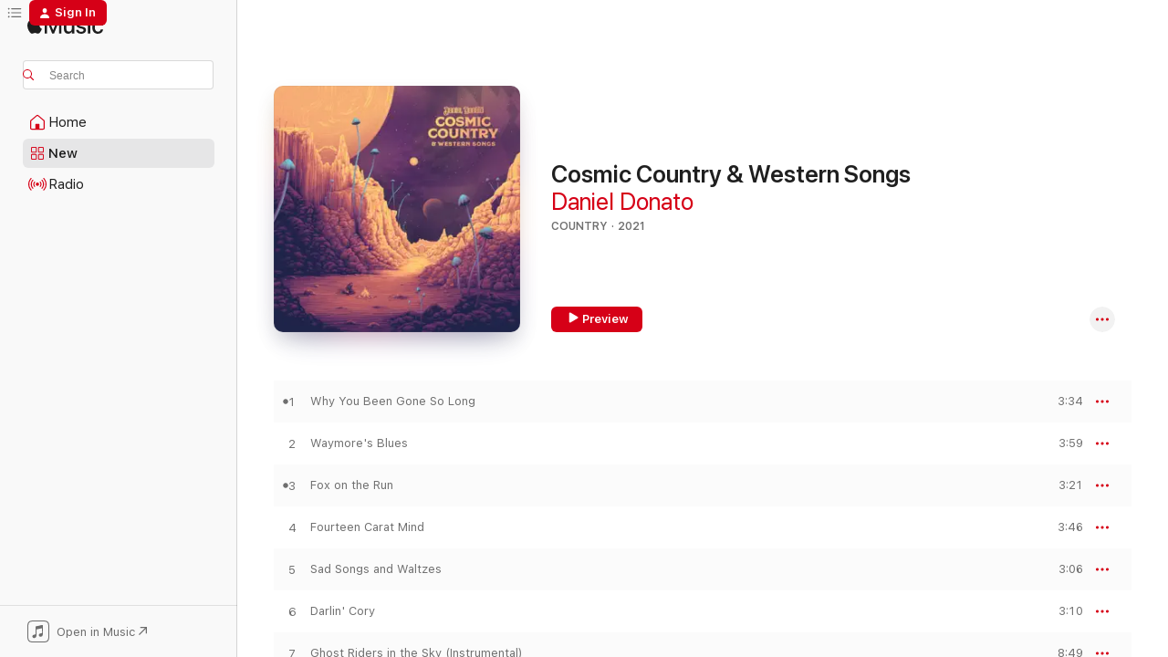

--- FILE ---
content_type: text/html
request_url: https://music.apple.com/us/album/cosmic-country-western-songs/1585035817?at=10lrV9&itsct=music_box_link&itscg=30200&ls=1&uo=4
body_size: 24112
content:
<!DOCTYPE html>
<html dir="ltr" lang="en-US">
    <head>
        <!-- prettier-ignore -->
        <meta charset="utf-8">
        <!-- prettier-ignore -->
        <meta http-equiv="X-UA-Compatible" content="IE=edge">
        <!-- prettier-ignore -->
        <meta
            name="viewport"
            content="width=device-width,initial-scale=1,interactive-widget=resizes-content"
        >
        <!-- prettier-ignore -->
        <meta name="applicable-device" content="pc,mobile">
        <!-- prettier-ignore -->
        <meta name="referrer" content="strict-origin">
        <!-- prettier-ignore -->
        <link
            rel="apple-touch-icon"
            sizes="180x180"
            href="/assets/favicon/favicon-180.png"
        >
        <!-- prettier-ignore -->
        <link
            rel="icon"
            type="image/png"
            sizes="32x32"
            href="/assets/favicon/favicon-32.png"
        >
        <!-- prettier-ignore -->
        <link
            rel="icon"
            type="image/png"
            sizes="16x16"
            href="/assets/favicon/favicon-16.png"
        >
        <!-- prettier-ignore -->
        <link
            rel="mask-icon"
            href="/assets/favicon/favicon.svg"
            color="#fa233b"
        >
        <!-- prettier-ignore -->
        <link rel="manifest" href="/manifest.json">

        <title>‎Cosmic Country &amp; Western Songs - Album by Daniel Donato - Apple Music</title><!-- HEAD_svelte-1cypuwr_START --><link rel="preconnect" href="//www.apple.com/wss/fonts" crossorigin="anonymous"><link rel="stylesheet" href="//www.apple.com/wss/fonts?families=SF+Pro,v4%7CSF+Pro+Icons,v1&amp;display=swap" type="text/css" referrerpolicy="strict-origin-when-cross-origin"><!-- HEAD_svelte-1cypuwr_END --><!-- HEAD_svelte-eg3hvx_START -->    <meta name="description" content="Listen to Cosmic Country &amp; Western Songs by Daniel Donato on Apple Music. 2021. 8 Songs. Duration: 32 minutes."> <meta name="keywords" content="listen, Cosmic Country &amp; Western Songs, Daniel Donato, music, singles, songs, Country, streaming music, apple music"> <link rel="canonical" href="https://music.apple.com/us/album/cosmic-country-western-songs/1585035817">   <link rel="alternate" type="application/json+oembed" href="https://music.apple.com/api/oembed?url=https%3A%2F%2Fmusic.apple.com%2Fus%2Falbum%2Fcosmic-country-western-songs%2F1585035817" title="Cosmic Country &amp; Western Songs by Daniel Donato on Apple Music">  <meta name="al:ios:app_store_id" content="1108187390"> <meta name="al:ios:app_name" content="Apple Music"> <meta name="apple:content_id" content="1585035817"> <meta name="apple:title" content="Cosmic Country &amp; Western Songs"> <meta name="apple:description" content="Listen to Cosmic Country &amp; Western Songs by Daniel Donato on Apple Music. 2021. 8 Songs. Duration: 32 minutes.">   <meta property="og:title" content="Cosmic Country &amp; Western Songs by Daniel Donato on Apple Music"> <meta property="og:description" content="Album · 2021 · 8 Songs"> <meta property="og:site_name" content="Apple Music - Web Player"> <meta property="og:url" content="https://music.apple.com/us/album/cosmic-country-western-songs/1585035817"> <meta property="og:image" content="https://is1-ssl.mzstatic.com/image/thumb/Music125/v4/d2/45/83/d245830d-60ff-d624-3593-813470b94082/0.jpg/1200x630bf-60.jpg"> <meta property="og:image:secure_url" content="https://is1-ssl.mzstatic.com/image/thumb/Music125/v4/d2/45/83/d245830d-60ff-d624-3593-813470b94082/0.jpg/1200x630bf-60.jpg"> <meta property="og:image:alt" content="Cosmic Country &amp; Western Songs by Daniel Donato on Apple Music"> <meta property="og:image:width" content="1200"> <meta property="og:image:height" content="630"> <meta property="og:image:type" content="image/jpg"> <meta property="og:type" content="music.album"> <meta property="og:locale" content="en_US">  <meta property="music:song_count" content="8"> <meta property="music:song" content="https://music.apple.com/us/song/why-you-been-gone-so-long/1585035818"> <meta property="music:song:preview_url:secure_url" content="https://music.apple.com/us/song/why-you-been-gone-so-long/1585035818"> <meta property="music:song:disc" content="1"> <meta property="music:song:duration" content="PT3M34S"> <meta property="music:song:track" content="1">  <meta property="music:song" content="https://music.apple.com/us/song/waymores-blues/1585035819"> <meta property="music:song:preview_url:secure_url" content="https://music.apple.com/us/song/waymores-blues/1585035819"> <meta property="music:song:disc" content="1"> <meta property="music:song:duration" content="PT3M59S"> <meta property="music:song:track" content="2">  <meta property="music:song" content="https://music.apple.com/us/song/fox-on-the-run/1585035820"> <meta property="music:song:preview_url:secure_url" content="https://music.apple.com/us/song/fox-on-the-run/1585035820"> <meta property="music:song:disc" content="1"> <meta property="music:song:duration" content="PT3M21S"> <meta property="music:song:track" content="3">  <meta property="music:song" content="https://music.apple.com/us/song/fourteen-carat-mind/1585035821"> <meta property="music:song:preview_url:secure_url" content="https://music.apple.com/us/song/fourteen-carat-mind/1585035821"> <meta property="music:song:disc" content="1"> <meta property="music:song:duration" content="PT3M46S"> <meta property="music:song:track" content="4">  <meta property="music:song" content="https://music.apple.com/us/song/sad-songs-and-waltzes/1585035822"> <meta property="music:song:preview_url:secure_url" content="https://music.apple.com/us/song/sad-songs-and-waltzes/1585035822"> <meta property="music:song:disc" content="1"> <meta property="music:song:duration" content="PT3M6S"> <meta property="music:song:track" content="5">  <meta property="music:song" content="https://music.apple.com/us/song/darlin-cory/1585035823"> <meta property="music:song:preview_url:secure_url" content="https://music.apple.com/us/song/darlin-cory/1585035823"> <meta property="music:song:disc" content="1"> <meta property="music:song:duration" content="PT3M10S"> <meta property="music:song:track" content="6">  <meta property="music:song" content="https://music.apple.com/us/song/ghost-riders-in-the-sky-instrumental/1585035824"> <meta property="music:song:preview_url:secure_url" content="https://music.apple.com/us/song/ghost-riders-in-the-sky-instrumental/1585035824"> <meta property="music:song:disc" content="1"> <meta property="music:song:duration" content="PT8M49S"> <meta property="music:song:track" content="7">  <meta property="music:song" content="https://music.apple.com/us/song/loves-gonna-live-here/1585035825"> <meta property="music:song:preview_url:secure_url" content="https://music.apple.com/us/song/loves-gonna-live-here/1585035825"> <meta property="music:song:disc" content="1"> <meta property="music:song:duration" content="PT3M8S"> <meta property="music:song:track" content="8">   <meta property="music:musician" content="https://music.apple.com/us/artist/daniel-donato/353023732"> <meta property="music:release_date" content="2021-09-30T00:00:00.000Z">   <meta name="twitter:title" content="Cosmic Country &amp; Western Songs by Daniel Donato on Apple Music"> <meta name="twitter:description" content="Album · 2021 · 8 Songs"> <meta name="twitter:site" content="@AppleMusic"> <meta name="twitter:image" content="https://is1-ssl.mzstatic.com/image/thumb/Music125/v4/d2/45/83/d245830d-60ff-d624-3593-813470b94082/0.jpg/600x600bf-60.jpg"> <meta name="twitter:image:alt" content="Cosmic Country &amp; Western Songs by Daniel Donato on Apple Music"> <meta name="twitter:card" content="summary">       <!-- HTML_TAG_START -->
                <script id=schema:music-album type="application/ld+json">
                    {"@context":"http://schema.org","@type":"MusicAlbum","name":"Cosmic Country & Western Songs","description":"Listen to Cosmic Country & Western Songs by Daniel Donato on Apple Music. 2021. 8 Songs. Duration: 32 minutes.","citation":[{"@type":"MusicAlbum","image":"https://is1-ssl.mzstatic.com/image/thumb/Music126/v4/55/d3/de/55d3debb-8394-fe24-7758-77e8dde4c415/4813.jpg/1200x630bb.jpg","url":"https://music.apple.com/us/album/grass-roots/1678004503","name":"Grass Roots"},{"@type":"MusicAlbum","image":"https://is1-ssl.mzstatic.com/image/thumb/Music112/v4/42/41/f0/4241f049-f41f-fc3b-5ee7-a31be0e5a760/artwork.jpg/1200x630bb.jpg","url":"https://music.apple.com/us/album/volume-i/1647285084","name":"Volume I"},{"@type":"MusicAlbum","image":"https://is1-ssl.mzstatic.com/image/thumb/Music122/v4/66/6c/af/666caf9b-b30b-dd2c-a9ce-46105f8f4d18/198003450684.jpg/1200x630bb.jpg","url":"https://music.apple.com/us/album/shadowgrass/1616222919","name":"Shadowgrass"},{"@type":"MusicAlbum","image":"https://is1-ssl.mzstatic.com/image/thumb/Music122/v4/3b/9f/06/3b9f06db-30eb-a275-8990-285b5bd093d6/93074025413.jpg/1200x630bb.jpg","url":"https://music.apple.com/us/album/radio-john-songs-of-john-hartford/1640764415","name":"Radio John: Songs of John Hartford"},{"@type":"MusicAlbum","image":"https://is1-ssl.mzstatic.com/image/thumb/Music124/v4/b6/d5/7f/b6d57f9d-07cf-b3b7-e7e5-f68d8e22c20b/850014859176.jpg/1200x630bb.jpg","url":"https://music.apple.com/us/album/december/1550643829","name":"December"},{"@type":"MusicAlbum","image":"https://is1-ssl.mzstatic.com/image/thumb/Music113/v4/70/60/74/706074ac-41a0-ad55-bea8-f40890d51f3e/859736506214_cover.jpg/1200x630bb.jpg","url":"https://music.apple.com/us/album/eyes-of-the-world-ep/1493213864","name":"Eyes of the World - EP"},{"@type":"MusicAlbum","image":"https://is1-ssl.mzstatic.com/image/thumb/Music126/v4/6d/71/6f/6d716f9f-b693-751f-a6b7-5d832a5c7733/198015740704.jpg/1200x630bb.jpg","url":"https://music.apple.com/us/album/verry-garcia-ep/1693465418","name":"Verry Garcia - EP"},{"@type":"MusicAlbum","image":"https://is1-ssl.mzstatic.com/image/thumb/Music124/v4/db/f7/82/dbf782f7-a27e-bf34-4da8-d0ed733be95e/700261407654.jpg/1200x630bb.jpg","url":"https://music.apple.com/us/album/fiddle-tune-x/939241822","name":"Fiddle Tune X"},{"@type":"MusicAlbum","image":"https://is1-ssl.mzstatic.com/image/thumb/Music112/v4/a1/87/9a/a1879aaa-0887-46ff-d948-ceba6ef7cad9/642872354043_cover.jpg/1200x630bb.jpg","url":"https://music.apple.com/us/album/the-covers-vol-2-ep/1643600385","name":"The Covers, Vol. 2 - - EP"},{"@type":"MusicAlbum","image":"https://is1-ssl.mzstatic.com/image/thumb/Music113/v4/5b/21/1b/5b211b9a-e7de-a57c-4c9d-1f99e58b9d5a/196006349301.jpg/1200x630bb.jpg","url":"https://music.apple.com/us/album/highway-butterfly-the-songs-of-neal-casal/1573469330","name":"Highway Butterfly: The Songs of Neal Casal"}],"tracks":[{"@type":"MusicRecording","name":"Why You Been Gone So Long","duration":"PT3M34S","url":"https://music.apple.com/us/song/why-you-been-gone-so-long/1585035818","offers":{"@type":"Offer","category":"free","price":0},"audio":{"@type":"AudioObject","potentialAction":{"@type":"ListenAction","expectsAcceptanceOf":{"@type":"Offer","category":"free"},"target":{"@type":"EntryPoint","actionPlatform":"https://music.apple.com/us/song/why-you-been-gone-so-long/1585035818"}},"name":"Why You Been Gone So Long","contentUrl":"https://audio-ssl.itunes.apple.com/itunes-assets/AudioPreview125/v4/b8/09/6a/b8096a50-9343-8200-e154-c6afae60b9df/mzaf_3656844634786124022.plus.aac.ep.m4a","duration":"PT3M34S","uploadDate":"2021-08-27","thumbnailUrl":"https://is1-ssl.mzstatic.com/image/thumb/Music125/v4/d2/45/83/d245830d-60ff-d624-3593-813470b94082/0.jpg/1200x630bb.jpg"}},{"@type":"MusicRecording","name":"Waymore's Blues","duration":"PT3M59S","url":"https://music.apple.com/us/song/waymores-blues/1585035819","offers":{"@type":"Offer","category":"free","price":0},"audio":{"@type":"AudioObject","potentialAction":{"@type":"ListenAction","expectsAcceptanceOf":{"@type":"Offer","category":"free"},"target":{"@type":"EntryPoint","actionPlatform":"https://music.apple.com/us/song/waymores-blues/1585035819"}},"name":"Waymore's Blues","contentUrl":"https://audio-ssl.itunes.apple.com/itunes-assets/AudioPreview125/v4/6b/d6/36/6bd636c3-8379-1fe0-5c3e-f62fed9743b7/mzaf_13555920079316063468.plus.aac.ep.m4a","duration":"PT3M59S","uploadDate":"2021-09-30","thumbnailUrl":"https://is1-ssl.mzstatic.com/image/thumb/Music125/v4/d2/45/83/d245830d-60ff-d624-3593-813470b94082/0.jpg/1200x630bb.jpg"}},{"@type":"MusicRecording","name":"Fox on the Run","duration":"PT3M21S","url":"https://music.apple.com/us/song/fox-on-the-run/1585035820","offers":{"@type":"Offer","category":"free","price":0},"audio":{"@type":"AudioObject","potentialAction":{"@type":"ListenAction","expectsAcceptanceOf":{"@type":"Offer","category":"free"},"target":{"@type":"EntryPoint","actionPlatform":"https://music.apple.com/us/song/fox-on-the-run/1585035820"}},"name":"Fox on the Run","contentUrl":"https://audio-ssl.itunes.apple.com/itunes-assets/AudioPreview125/v4/b0/a8/2e/b0a82eef-6e9e-e52a-3e5f-7c8652e3b679/mzaf_9560218576999156292.plus.aac.ep.m4a","duration":"PT3M21S","uploadDate":"2021-09-30","thumbnailUrl":"https://is1-ssl.mzstatic.com/image/thumb/Music125/v4/d2/45/83/d245830d-60ff-d624-3593-813470b94082/0.jpg/1200x630bb.jpg"}},{"@type":"MusicRecording","name":"Fourteen Carat Mind","duration":"PT3M46S","url":"https://music.apple.com/us/song/fourteen-carat-mind/1585035821","offers":{"@type":"Offer","category":"free","price":0},"audio":{"@type":"AudioObject","potentialAction":{"@type":"ListenAction","expectsAcceptanceOf":{"@type":"Offer","category":"free"},"target":{"@type":"EntryPoint","actionPlatform":"https://music.apple.com/us/song/fourteen-carat-mind/1585035821"}},"name":"Fourteen Carat Mind","contentUrl":"https://audio-ssl.itunes.apple.com/itunes-assets/AudioPreview115/v4/aa/d5/9f/aad59fd3-97cd-00d9-ff94-95d150579b9f/mzaf_6570646266965322078.plus.aac.ep.m4a","duration":"PT3M46S","uploadDate":"2021-09-30","thumbnailUrl":"https://is1-ssl.mzstatic.com/image/thumb/Music125/v4/d2/45/83/d245830d-60ff-d624-3593-813470b94082/0.jpg/1200x630bb.jpg"}},{"@type":"MusicRecording","name":"Sad Songs and Waltzes","duration":"PT3M6S","url":"https://music.apple.com/us/song/sad-songs-and-waltzes/1585035822","offers":{"@type":"Offer","category":"free","price":0},"audio":{"@type":"AudioObject","potentialAction":{"@type":"ListenAction","expectsAcceptanceOf":{"@type":"Offer","category":"free"},"target":{"@type":"EntryPoint","actionPlatform":"https://music.apple.com/us/song/sad-songs-and-waltzes/1585035822"}},"name":"Sad Songs and Waltzes","contentUrl":"https://audio-ssl.itunes.apple.com/itunes-assets/AudioPreview115/v4/84/82/f3/8482f3bf-9f8c-aa76-f3bc-43bbcd204c6e/mzaf_7840871060603199215.plus.aac.ep.m4a","duration":"PT3M6S","uploadDate":"2021-09-30","thumbnailUrl":"https://is1-ssl.mzstatic.com/image/thumb/Music125/v4/d2/45/83/d245830d-60ff-d624-3593-813470b94082/0.jpg/1200x630bb.jpg"}},{"@type":"MusicRecording","name":"Darlin' Cory","duration":"PT3M10S","url":"https://music.apple.com/us/song/darlin-cory/1585035823","offers":{"@type":"Offer","category":"free","price":0},"audio":{"@type":"AudioObject","potentialAction":{"@type":"ListenAction","expectsAcceptanceOf":{"@type":"Offer","category":"free"},"target":{"@type":"EntryPoint","actionPlatform":"https://music.apple.com/us/song/darlin-cory/1585035823"}},"name":"Darlin' Cory","contentUrl":"https://audio-ssl.itunes.apple.com/itunes-assets/AudioPreview115/v4/c2/12/d0/c212d035-6316-94c3-d3ba-4d3eca4f303b/mzaf_10261528454634503875.plus.aac.ep.m4a","duration":"PT3M10S","uploadDate":"2021-09-30","thumbnailUrl":"https://is1-ssl.mzstatic.com/image/thumb/Music125/v4/d2/45/83/d245830d-60ff-d624-3593-813470b94082/0.jpg/1200x630bb.jpg"}},{"@type":"MusicRecording","name":"Ghost Riders in the Sky (Instrumental)","duration":"PT8M49S","url":"https://music.apple.com/us/song/ghost-riders-in-the-sky-instrumental/1585035824","offers":{"@type":"Offer","category":"free","price":0},"audio":{"@type":"AudioObject","potentialAction":{"@type":"ListenAction","expectsAcceptanceOf":{"@type":"Offer","category":"free"},"target":{"@type":"EntryPoint","actionPlatform":"https://music.apple.com/us/song/ghost-riders-in-the-sky-instrumental/1585035824"}},"name":"Ghost Riders in the Sky (Instrumental)","contentUrl":"https://audio-ssl.itunes.apple.com/itunes-assets/AudioPreview125/v4/7f/46/8c/7f468c44-87d9-7365-1a9b-be104ed43f18/mzaf_12844453944509312386.plus.aac.ep.m4a","duration":"PT8M49S","uploadDate":"2021-09-30","thumbnailUrl":"https://is1-ssl.mzstatic.com/image/thumb/Music125/v4/d2/45/83/d245830d-60ff-d624-3593-813470b94082/0.jpg/1200x630bb.jpg"}},{"@type":"MusicRecording","name":"Love's Gonna Live Here","duration":"PT3M8S","url":"https://music.apple.com/us/song/loves-gonna-live-here/1585035825","offers":{"@type":"Offer","category":"free","price":0},"audio":{"@type":"AudioObject","potentialAction":{"@type":"ListenAction","expectsAcceptanceOf":{"@type":"Offer","category":"free"},"target":{"@type":"EntryPoint","actionPlatform":"https://music.apple.com/us/song/loves-gonna-live-here/1585035825"}},"name":"Love's Gonna Live Here","contentUrl":"https://audio-ssl.itunes.apple.com/itunes-assets/AudioPreview115/v4/3e/2e/08/3e2e080e-25fb-5691-01ba-f61b6d234497/mzaf_9437740848628938621.plus.aac.ep.m4a","duration":"PT3M8S","uploadDate":"2021-09-30","thumbnailUrl":"https://is1-ssl.mzstatic.com/image/thumb/Music125/v4/d2/45/83/d245830d-60ff-d624-3593-813470b94082/0.jpg/1200x630bb.jpg"}}],"workExample":[{"@type":"MusicAlbum","image":"https://is1-ssl.mzstatic.com/image/thumb/Music113/v4/38/c1/e0/38c1e0a5-0410-eba6-d76d-cb874093a621/0.jpg/1200x630bb.jpg","url":"https://music.apple.com/us/album/a-young-mans-country/1521389779","name":"A Young Man's Country"},{"@type":"MusicAlbum","image":"https://is1-ssl.mzstatic.com/image/thumb/Music126/v4/91/91/27/919127d7-7788-0d3d-383e-fc81e9837645/193436357722_BUXTspm.jpg/1200x630bb.jpg","url":"https://music.apple.com/us/album/reflector/1712950412","name":"Reflector"},{"@type":"MusicAlbum","image":"https://is1-ssl.mzstatic.com/image/thumb/Music122/v4/d0/30/8a/d0308abd-ea8a-165b-3df7-ea65668e7b80/067003141369.png/1200x630bb.jpg","url":"https://music.apple.com/us/album/i-know-what-love-is-because-of-you-feat-aber-nevarez/1629255235","name":"I Know What Love Is (Because of You) [feat. Aber Nevarez, Ai Fujimori, Al Bettis, Andy Lund, Andy Powers, Ben Monteith, Brian Colins, Chris Conley, Chris Hau, Christopher Cooper, CJ Smith, The Clark Family, Damian DeRobbio, Danny Black, Daniel Donato, Daria Musk, Gabriel O'Brien, Greg Mervine, Dauzat St. Marie, Jay Parkin, Josh Krajcik, Justus West, KBong, Kevin Lloyd, Kirki Chi, Lindsay Love, Lizzie Peirce, Lloyd Vines, Masaki Toraiwa, Nicholas Veinoglou, Pam Chung, Paul Cannon, RAM, Rob Devious, Rob Machado, Hazard To Ya Booty, Sae Banjoya, Sara Niemietz, Simone Parkin, Solana DeRobbio, Tawn Nguyen, Thunderstorm Artis, Tim Arnold, Tolan Shaw, LULLANAS & Lola Parkin] - Single"},{"@type":"MusicAlbum","image":"https://is1-ssl.mzstatic.com/image/thumb/Music221/v4/31/a5/bd/31a5bd22-1cb4-679e-edf6-5bf29869a968/8721215649342.png/1200x630bb.jpg","url":"https://music.apple.com/us/album/horizons/1824181790","name":"Horizons"},{"@type":"MusicAlbum","image":"https://is1-ssl.mzstatic.com/image/thumb/Music211/v4/6e/a2/1f/6ea21f7d-635e-1451-644d-720682ccb892/199891231119_cover.jpg/1200x630bb.jpg","url":"https://music.apple.com/us/album/keep-your-eyes-open-feat-daniel-donato-single/1863468790","name":"Keep Your Eyes Open (feat. Daniel Donato) - Single"},{"@type":"MusicAlbum","image":"https://is1-ssl.mzstatic.com/image/thumb/Music211/v4/df/c0/98/dfc0982e-e88c-9f1a-b42b-e062a2eef304/8721416282553.png/1200x630bb.jpg","url":"https://music.apple.com/us/album/another-dimension-single/1841958748","name":"Another Dimension - Single"},{"@type":"MusicAlbum","image":"https://is1-ssl.mzstatic.com/image/thumb/Music126/v4/c2/d6/a5/c2d6a57e-5c62-61e2-c364-d21a00f63e61/193436341332_DDReflectorLYMHiRes.jpg/1200x630bb.jpg","url":"https://music.apple.com/us/album/lose-your-mind-single/1693879052","name":"Lose Your Mind - Single"},{"@type":"MusicAlbum","image":"https://is1-ssl.mzstatic.com/image/thumb/Music116/v4/12/d7/02/12d702fb-5a7b-075f-bae8-321fcf8adb79/193436352765_DDReflectorHiCHiRes.jpg/1200x630bb.jpg","url":"https://music.apple.com/us/album/hi-country-single/1704197658","name":"Hi-Country - Single"},{"@type":"MusicAlbum","image":"https://is1-ssl.mzstatic.com/image/thumb/Music124/v4/52/a4/18/52a41899-3d19-7ea5-0407-5bf54f5d62d5/0.jpg/1200x630bb.jpg","url":"https://music.apple.com/us/album/starlight-ep/1529824580","name":"Starlight - EP"},{"@type":"MusicAlbum","image":"https://is1-ssl.mzstatic.com/image/thumb/Music124/v4/34/a7/a2/34a7a262-4daa-49a9-b6b4-e071b3075e20/0.jpg/1200x630bb.jpg","url":"https://music.apple.com/us/album/sweet-tasting-tennessee-single/1529824380","name":"Sweet Tasting Tennessee - Single"},{"@type":"MusicAlbum","image":"https://is1-ssl.mzstatic.com/image/thumb/Music124/v4/2d/8c/30/2d8c304e-79ba-3a64-f99a-0482a6e87580/0.jpg/1200x630bb.jpg","url":"https://music.apple.com/us/album/modern-machine-single/1529818682","name":"Modern Machine - Single"},{"@type":"MusicAlbum","image":"https://is1-ssl.mzstatic.com/image/thumb/Music115/v4/9c/ff/0e/9cff0e2b-8a6f-7203-e0d6-93037eec445c/0.jpg/1200x630bb.jpg","url":"https://music.apple.com/us/album/why-you-been-gone-so-long-single/1579522767","name":"Why You Been Gone So Long - Single"},{"@type":"MusicAlbum","image":"https://is1-ssl.mzstatic.com/image/thumb/Music221/v4/6c/d8/f1/6cd8f1cb-6f24-3769-6249-7cb231c3ea5b/8721215457787.png/1200x630bb.jpg","url":"https://music.apple.com/us/album/broadside-ballad-single/1815239745","name":"Broadside Ballad - Single"},{"@type":"MusicAlbum","image":"https://is1-ssl.mzstatic.com/image/thumb/Music114/v4/9b/ad/05/9bad0576-61bb-8722-ee75-9d81d45efefc/0.jpg/1200x630bb.jpg","url":"https://music.apple.com/us/album/always-been-a-lover-single/1529824233","name":"Always Been a Lover - Single"},{"@type":"MusicAlbum","image":"https://is1-ssl.mzstatic.com/image/thumb/Music113/v4/db/ea/10/dbea1026-8316-86c4-1cfb-cd44a54749ba/0.jpg/1200x630bb.jpg","url":"https://music.apple.com/us/album/luck-of-the-draw-single/1518286994","name":"Luck of the Draw - Single"},{"@type":"MusicRecording","name":"Why You Been Gone So Long","duration":"PT3M34S","url":"https://music.apple.com/us/song/why-you-been-gone-so-long/1585035818","offers":{"@type":"Offer","category":"free","price":0},"audio":{"@type":"AudioObject","potentialAction":{"@type":"ListenAction","expectsAcceptanceOf":{"@type":"Offer","category":"free"},"target":{"@type":"EntryPoint","actionPlatform":"https://music.apple.com/us/song/why-you-been-gone-so-long/1585035818"}},"name":"Why You Been Gone So Long","contentUrl":"https://audio-ssl.itunes.apple.com/itunes-assets/AudioPreview125/v4/b8/09/6a/b8096a50-9343-8200-e154-c6afae60b9df/mzaf_3656844634786124022.plus.aac.ep.m4a","duration":"PT3M34S","uploadDate":"2021-08-27","thumbnailUrl":"https://is1-ssl.mzstatic.com/image/thumb/Music125/v4/d2/45/83/d245830d-60ff-d624-3593-813470b94082/0.jpg/1200x630bb.jpg"}},{"@type":"MusicRecording","name":"Waymore's Blues","duration":"PT3M59S","url":"https://music.apple.com/us/song/waymores-blues/1585035819","offers":{"@type":"Offer","category":"free","price":0},"audio":{"@type":"AudioObject","potentialAction":{"@type":"ListenAction","expectsAcceptanceOf":{"@type":"Offer","category":"free"},"target":{"@type":"EntryPoint","actionPlatform":"https://music.apple.com/us/song/waymores-blues/1585035819"}},"name":"Waymore's Blues","contentUrl":"https://audio-ssl.itunes.apple.com/itunes-assets/AudioPreview125/v4/6b/d6/36/6bd636c3-8379-1fe0-5c3e-f62fed9743b7/mzaf_13555920079316063468.plus.aac.ep.m4a","duration":"PT3M59S","uploadDate":"2021-09-30","thumbnailUrl":"https://is1-ssl.mzstatic.com/image/thumb/Music125/v4/d2/45/83/d245830d-60ff-d624-3593-813470b94082/0.jpg/1200x630bb.jpg"}},{"@type":"MusicRecording","name":"Fox on the Run","duration":"PT3M21S","url":"https://music.apple.com/us/song/fox-on-the-run/1585035820","offers":{"@type":"Offer","category":"free","price":0},"audio":{"@type":"AudioObject","potentialAction":{"@type":"ListenAction","expectsAcceptanceOf":{"@type":"Offer","category":"free"},"target":{"@type":"EntryPoint","actionPlatform":"https://music.apple.com/us/song/fox-on-the-run/1585035820"}},"name":"Fox on the Run","contentUrl":"https://audio-ssl.itunes.apple.com/itunes-assets/AudioPreview125/v4/b0/a8/2e/b0a82eef-6e9e-e52a-3e5f-7c8652e3b679/mzaf_9560218576999156292.plus.aac.ep.m4a","duration":"PT3M21S","uploadDate":"2021-09-30","thumbnailUrl":"https://is1-ssl.mzstatic.com/image/thumb/Music125/v4/d2/45/83/d245830d-60ff-d624-3593-813470b94082/0.jpg/1200x630bb.jpg"}},{"@type":"MusicRecording","name":"Fourteen Carat Mind","duration":"PT3M46S","url":"https://music.apple.com/us/song/fourteen-carat-mind/1585035821","offers":{"@type":"Offer","category":"free","price":0},"audio":{"@type":"AudioObject","potentialAction":{"@type":"ListenAction","expectsAcceptanceOf":{"@type":"Offer","category":"free"},"target":{"@type":"EntryPoint","actionPlatform":"https://music.apple.com/us/song/fourteen-carat-mind/1585035821"}},"name":"Fourteen Carat Mind","contentUrl":"https://audio-ssl.itunes.apple.com/itunes-assets/AudioPreview115/v4/aa/d5/9f/aad59fd3-97cd-00d9-ff94-95d150579b9f/mzaf_6570646266965322078.plus.aac.ep.m4a","duration":"PT3M46S","uploadDate":"2021-09-30","thumbnailUrl":"https://is1-ssl.mzstatic.com/image/thumb/Music125/v4/d2/45/83/d245830d-60ff-d624-3593-813470b94082/0.jpg/1200x630bb.jpg"}},{"@type":"MusicRecording","name":"Sad Songs and Waltzes","duration":"PT3M6S","url":"https://music.apple.com/us/song/sad-songs-and-waltzes/1585035822","offers":{"@type":"Offer","category":"free","price":0},"audio":{"@type":"AudioObject","potentialAction":{"@type":"ListenAction","expectsAcceptanceOf":{"@type":"Offer","category":"free"},"target":{"@type":"EntryPoint","actionPlatform":"https://music.apple.com/us/song/sad-songs-and-waltzes/1585035822"}},"name":"Sad Songs and Waltzes","contentUrl":"https://audio-ssl.itunes.apple.com/itunes-assets/AudioPreview115/v4/84/82/f3/8482f3bf-9f8c-aa76-f3bc-43bbcd204c6e/mzaf_7840871060603199215.plus.aac.ep.m4a","duration":"PT3M6S","uploadDate":"2021-09-30","thumbnailUrl":"https://is1-ssl.mzstatic.com/image/thumb/Music125/v4/d2/45/83/d245830d-60ff-d624-3593-813470b94082/0.jpg/1200x630bb.jpg"}},{"@type":"MusicRecording","name":"Darlin' Cory","duration":"PT3M10S","url":"https://music.apple.com/us/song/darlin-cory/1585035823","offers":{"@type":"Offer","category":"free","price":0},"audio":{"@type":"AudioObject","potentialAction":{"@type":"ListenAction","expectsAcceptanceOf":{"@type":"Offer","category":"free"},"target":{"@type":"EntryPoint","actionPlatform":"https://music.apple.com/us/song/darlin-cory/1585035823"}},"name":"Darlin' Cory","contentUrl":"https://audio-ssl.itunes.apple.com/itunes-assets/AudioPreview115/v4/c2/12/d0/c212d035-6316-94c3-d3ba-4d3eca4f303b/mzaf_10261528454634503875.plus.aac.ep.m4a","duration":"PT3M10S","uploadDate":"2021-09-30","thumbnailUrl":"https://is1-ssl.mzstatic.com/image/thumb/Music125/v4/d2/45/83/d245830d-60ff-d624-3593-813470b94082/0.jpg/1200x630bb.jpg"}},{"@type":"MusicRecording","name":"Ghost Riders in the Sky (Instrumental)","duration":"PT8M49S","url":"https://music.apple.com/us/song/ghost-riders-in-the-sky-instrumental/1585035824","offers":{"@type":"Offer","category":"free","price":0},"audio":{"@type":"AudioObject","potentialAction":{"@type":"ListenAction","expectsAcceptanceOf":{"@type":"Offer","category":"free"},"target":{"@type":"EntryPoint","actionPlatform":"https://music.apple.com/us/song/ghost-riders-in-the-sky-instrumental/1585035824"}},"name":"Ghost Riders in the Sky (Instrumental)","contentUrl":"https://audio-ssl.itunes.apple.com/itunes-assets/AudioPreview125/v4/7f/46/8c/7f468c44-87d9-7365-1a9b-be104ed43f18/mzaf_12844453944509312386.plus.aac.ep.m4a","duration":"PT8M49S","uploadDate":"2021-09-30","thumbnailUrl":"https://is1-ssl.mzstatic.com/image/thumb/Music125/v4/d2/45/83/d245830d-60ff-d624-3593-813470b94082/0.jpg/1200x630bb.jpg"}},{"@type":"MusicRecording","name":"Love's Gonna Live Here","duration":"PT3M8S","url":"https://music.apple.com/us/song/loves-gonna-live-here/1585035825","offers":{"@type":"Offer","category":"free","price":0},"audio":{"@type":"AudioObject","potentialAction":{"@type":"ListenAction","expectsAcceptanceOf":{"@type":"Offer","category":"free"},"target":{"@type":"EntryPoint","actionPlatform":"https://music.apple.com/us/song/loves-gonna-live-here/1585035825"}},"name":"Love's Gonna Live Here","contentUrl":"https://audio-ssl.itunes.apple.com/itunes-assets/AudioPreview115/v4/3e/2e/08/3e2e080e-25fb-5691-01ba-f61b6d234497/mzaf_9437740848628938621.plus.aac.ep.m4a","duration":"PT3M8S","uploadDate":"2021-09-30","thumbnailUrl":"https://is1-ssl.mzstatic.com/image/thumb/Music125/v4/d2/45/83/d245830d-60ff-d624-3593-813470b94082/0.jpg/1200x630bb.jpg"}}],"url":"https://music.apple.com/us/album/cosmic-country-western-songs/1585035817","image":"https://is1-ssl.mzstatic.com/image/thumb/Music125/v4/d2/45/83/d245830d-60ff-d624-3593-813470b94082/0.jpg/1200x630bb.jpg","potentialAction":{"@type":"ListenAction","expectsAcceptanceOf":{"@type":"Offer","category":"free"},"target":{"@type":"EntryPoint","actionPlatform":"https://music.apple.com/us/album/cosmic-country-western-songs/1585035817"}},"genre":["Country","Music","Americana"],"datePublished":"2021-09-30","byArtist":[{"@type":"MusicGroup","url":"https://music.apple.com/us/artist/daniel-donato/353023732","name":"Daniel Donato"}]}
                </script>
                <!-- HTML_TAG_END -->    <!-- HEAD_svelte-eg3hvx_END -->
      <script type="module" crossorigin src="/assets/index~8a6f659a1b.js"></script>
      <link rel="stylesheet" href="/assets/index~99bed3cf08.css">
      <script type="module">import.meta.url;import("_").catch(()=>1);async function* g(){};window.__vite_is_modern_browser=true;</script>
      <script type="module">!function(){if(window.__vite_is_modern_browser)return;console.warn("vite: loading legacy chunks, syntax error above and the same error below should be ignored");var e=document.getElementById("vite-legacy-polyfill"),n=document.createElement("script");n.src=e.src,n.onload=function(){System.import(document.getElementById('vite-legacy-entry').getAttribute('data-src'))},document.body.appendChild(n)}();</script>
    </head>
    <body>
        <script src="/assets/focus-visible/focus-visible.min.js"></script>
        
        <script
            async
            src="/includes/js-cdn/musickit/v3/amp/musickit.js"
        ></script>
        <script
            type="module"
            async
            src="/includes/js-cdn/musickit/v3/components/musickit-components/musickit-components.esm.js"
        ></script>
        <script
            nomodule
            async
            src="/includes/js-cdn/musickit/v3/components/musickit-components/musickit-components.js"
        ></script>
        <svg style="display: none" xmlns="http://www.w3.org/2000/svg">
            <symbol id="play-circle-fill" viewBox="0 0 60 60">
                <path
                    class="icon-circle-fill__circle"
                    fill="var(--iconCircleFillBG, transparent)"
                    d="M30 60c16.411 0 30-13.617 30-30C60 13.588 46.382 0 29.971 0 13.588 0 .001 13.588.001 30c0 16.383 13.617 30 30 30Z"
                />
                <path
                    fill="var(--iconFillArrow, var(--keyColor, black))"
                    d="M24.411 41.853c-1.41.853-3.028.177-3.028-1.294V19.47c0-1.44 1.735-2.058 3.028-1.294l17.265 10.235a1.89 1.89 0 0 1 0 3.265L24.411 41.853Z"
                />
            </symbol>
        </svg>
        <div class="body-container">
              <div class="app-container svelte-t3vj1e" data-testid="app-container">   <div class="header svelte-rjjbqs" data-testid="header"><nav data-testid="navigation" class="navigation svelte-13li0vp"><div class="navigation__header svelte-13li0vp"><div data-testid="logo" class="logo svelte-1o7dz8w"> <a aria-label="Apple Music" role="img" href="https://music.apple.com/us/home" class="svelte-1o7dz8w"><svg height="20" viewBox="0 0 83 20" width="83" xmlns="http://www.w3.org/2000/svg" class="logo" aria-hidden="true"><path d="M34.752 19.746V6.243h-.088l-5.433 13.503h-2.074L21.711 6.243h-.087v13.503h-2.548V1.399h3.235l5.833 14.621h.1l5.82-14.62h3.248v18.347h-2.56zm16.649 0h-2.586v-2.263h-.062c-.725 1.602-2.061 2.504-4.072 2.504-2.86 0-4.61-1.894-4.61-4.958V6.37h2.698v8.125c0 2.034.95 3.127 2.81 3.127 1.95 0 3.124-1.373 3.124-3.458V6.37H51.4v13.376zm7.394-13.618c3.06 0 5.046 1.73 5.134 4.196h-2.536c-.15-1.296-1.087-2.11-2.598-2.11-1.462 0-2.436.724-2.436 1.793 0 .839.6 1.41 2.023 1.741l2.136.496c2.686.636 3.71 1.704 3.71 3.636 0 2.442-2.236 4.12-5.333 4.12-3.285 0-5.26-1.64-5.509-4.183h2.673c.25 1.398 1.187 2.085 2.836 2.085 1.623 0 2.623-.687 2.623-1.78 0-.865-.487-1.373-1.924-1.704l-2.136-.508c-2.498-.585-3.735-1.806-3.735-3.75 0-2.391 2.049-4.032 5.072-4.032zM66.1 2.836c0-.878.7-1.577 1.561-1.577.862 0 1.55.7 1.55 1.577 0 .864-.688 1.576-1.55 1.576a1.573 1.573 0 0 1-1.56-1.576zm.212 3.534h2.698v13.376h-2.698zm14.089 4.603c-.275-1.424-1.324-2.556-3.085-2.556-2.086 0-3.46 1.767-3.46 4.64 0 2.938 1.386 4.642 3.485 4.642 1.66 0 2.748-.928 3.06-2.48H83C82.713 18.067 80.477 20 77.317 20c-3.76 0-6.208-2.62-6.208-6.942 0-4.247 2.448-6.93 6.183-6.93 3.385 0 5.446 2.213 5.683 4.845h-2.573zM10.824 3.189c-.698.834-1.805 1.496-2.913 1.398-.145-1.128.41-2.33 1.036-3.065C9.644.662 10.848.05 11.835 0c.121 1.178-.336 2.33-1.01 3.19zm.999 1.619c.624.049 2.425.244 3.578 1.98-.096.074-2.137 1.272-2.113 3.79.024 3.01 2.593 4.012 2.617 4.037-.024.074-.407 1.419-1.344 2.812-.817 1.224-1.657 2.422-3.002 2.447-1.297.024-1.73-.783-3.218-.783-1.489 0-1.97.758-3.194.807-1.297.048-2.28-1.297-3.097-2.52C.368 14.908-.904 10.408.825 7.375c.84-1.516 2.377-2.47 4.034-2.495 1.273-.023 2.45.857 3.218.857.769 0 2.137-1.027 3.746-.93z"></path></svg></a>   </div> <div class="search-input-wrapper svelte-nrtdem" data-testid="search-input"><div data-testid="amp-search-input" aria-controls="search-suggestions" aria-expanded="false" aria-haspopup="listbox" aria-owns="search-suggestions" class="search-input-container svelte-rg26q6" tabindex="-1" role=""><div class="flex-container svelte-rg26q6"><form id="search-input-form" class="svelte-rg26q6"><svg height="16" width="16" viewBox="0 0 16 16" class="search-svg" aria-hidden="true"><path d="M11.87 10.835c.018.015.035.03.051.047l3.864 3.863a.735.735 0 1 1-1.04 1.04l-3.863-3.864a.744.744 0 0 1-.047-.051 6.667 6.667 0 1 1 1.035-1.035zM6.667 12a5.333 5.333 0 1 0 0-10.667 5.333 5.333 0 0 0 0 10.667z"></path></svg> <input aria-autocomplete="list" aria-multiline="false" aria-controls="search-suggestions" aria-label="Search" placeholder="Search" spellcheck="false" autocomplete="off" autocorrect="off" autocapitalize="off" type="text" inputmode="search" class="search-input__text-field svelte-rg26q6" data-testid="search-input__text-field"></form> </div> <div data-testid="search-scope-bar"></div>   </div> </div></div> <div data-testid="navigation-content" class="navigation__content svelte-13li0vp" id="navigation" aria-hidden="false"><div class="navigation__scrollable-container svelte-13li0vp"><div data-testid="navigation-items-primary" class="navigation-items navigation-items--primary svelte-ng61m8"> <ul class="navigation-items__list svelte-ng61m8">  <li class="navigation-item navigation-item__home svelte-1a5yt87" aria-selected="false" data-testid="navigation-item"> <a href="https://music.apple.com/us/home" class="navigation-item__link svelte-1a5yt87" role="button" data-testid="home" aria-pressed="false"><div class="navigation-item__content svelte-zhx7t9"> <span class="navigation-item__icon svelte-zhx7t9"> <svg width="24" height="24" viewBox="0 0 24 24" xmlns="http://www.w3.org/2000/svg" aria-hidden="true"><path d="M5.93 20.16a1.94 1.94 0 0 1-1.43-.502c-.334-.335-.502-.794-.502-1.393v-7.142c0-.362.062-.688.177-.953.123-.264.326-.529.6-.75l6.145-5.157c.176-.141.344-.247.52-.318.176-.07.362-.105.564-.105.194 0 .388.035.565.105.176.07.352.177.52.318l6.146 5.158c.273.23.467.476.59.75.124.264.177.59.177.96v7.134c0 .59-.159 1.058-.503 1.393-.335.335-.811.503-1.428.503H5.929Zm12.14-1.172c.221 0 .406-.07.547-.212a.688.688 0 0 0 .22-.511v-7.142c0-.177-.026-.344-.087-.459a.97.97 0 0 0-.265-.353l-6.154-5.149a.756.756 0 0 0-.177-.115.37.37 0 0 0-.15-.035.37.37 0 0 0-.158.035l-.177.115-6.145 5.15a.982.982 0 0 0-.274.352 1.13 1.13 0 0 0-.088.468v7.133c0 .203.08.379.23.511a.744.744 0 0 0 .546.212h12.133Zm-8.323-4.7c0-.176.062-.326.177-.432a.6.6 0 0 1 .423-.159h3.315c.176 0 .326.053.432.16s.159.255.159.431v4.973H9.756v-4.973Z"></path></svg> </span> <span class="navigation-item__label svelte-zhx7t9"> Home </span> </div></a>  </li>  <li class="navigation-item navigation-item__new svelte-1a5yt87" aria-selected="false" data-testid="navigation-item"> <a href="https://music.apple.com/us/new" class="navigation-item__link svelte-1a5yt87" role="button" data-testid="new" aria-pressed="false"><div class="navigation-item__content svelte-zhx7t9"> <span class="navigation-item__icon svelte-zhx7t9"> <svg height="24" viewBox="0 0 24 24" width="24" aria-hidden="true"><path d="M9.92 11.354c.966 0 1.453-.487 1.453-1.49v-3.4c0-1.004-.487-1.483-1.453-1.483H6.452C5.487 4.981 5 5.46 5 6.464v3.4c0 1.003.487 1.49 1.452 1.49zm7.628 0c.965 0 1.452-.487 1.452-1.49v-3.4c0-1.004-.487-1.483-1.452-1.483h-3.46c-.974 0-1.46.479-1.46 1.483v3.4c0 1.003.486 1.49 1.46 1.49zm-7.65-1.073h-3.43c-.266 0-.396-.137-.396-.418v-3.4c0-.273.13-.41.396-.41h3.43c.265 0 .402.137.402.41v3.4c0 .281-.137.418-.403.418zm7.634 0h-3.43c-.273 0-.402-.137-.402-.418v-3.4c0-.273.129-.41.403-.41h3.43c.265 0 .395.137.395.41v3.4c0 .281-.13.418-.396.418zm-7.612 8.7c.966 0 1.453-.48 1.453-1.483v-3.407c0-.996-.487-1.483-1.453-1.483H6.452c-.965 0-1.452.487-1.452 1.483v3.407c0 1.004.487 1.483 1.452 1.483zm7.628 0c.965 0 1.452-.48 1.452-1.483v-3.407c0-.996-.487-1.483-1.452-1.483h-3.46c-.974 0-1.46.487-1.46 1.483v3.407c0 1.004.486 1.483 1.46 1.483zm-7.65-1.072h-3.43c-.266 0-.396-.137-.396-.41v-3.4c0-.282.13-.418.396-.418h3.43c.265 0 .402.136.402.418v3.4c0 .273-.137.41-.403.41zm7.634 0h-3.43c-.273 0-.402-.137-.402-.41v-3.4c0-.282.129-.418.403-.418h3.43c.265 0 .395.136.395.418v3.4c0 .273-.13.41-.396.41z" fill-opacity=".95"></path></svg> </span> <span class="navigation-item__label svelte-zhx7t9"> New </span> </div></a>  </li>  <li class="navigation-item navigation-item__radio svelte-1a5yt87" aria-selected="false" data-testid="navigation-item"> <a href="https://music.apple.com/us/radio" class="navigation-item__link svelte-1a5yt87" role="button" data-testid="radio" aria-pressed="false"><div class="navigation-item__content svelte-zhx7t9"> <span class="navigation-item__icon svelte-zhx7t9"> <svg width="24" height="24" viewBox="0 0 24 24" xmlns="http://www.w3.org/2000/svg" aria-hidden="true"><path d="M19.359 18.57C21.033 16.818 22 14.461 22 11.89s-.967-4.93-2.641-6.68c-.276-.292-.653-.26-.868-.023-.222.246-.176.591.085.868 1.466 1.535 2.272 3.593 2.272 5.835 0 2.241-.806 4.3-2.272 5.835-.261.268-.307.621-.085.86.215.245.592.276.868-.016zm-13.85.014c.222-.238.176-.59-.085-.86-1.474-1.535-2.272-3.593-2.272-5.834 0-2.242.798-4.3 2.272-5.835.261-.277.307-.622.085-.868-.215-.238-.592-.269-.868.023C2.967 6.96 2 9.318 2 11.89s.967 4.929 2.641 6.68c.276.29.653.26.868.014zm1.957-1.873c.223-.253.162-.583-.1-.867-.951-1.068-1.473-2.45-1.473-3.954 0-1.505.522-2.887 1.474-3.954.26-.284.322-.614.1-.876-.23-.26-.622-.26-.891.039-1.175 1.274-1.827 2.963-1.827 4.79 0 1.82.652 3.517 1.827 4.784.269.3.66.307.89.038zm9.958-.038c1.175-1.267 1.827-2.964 1.827-4.783 0-1.828-.652-3.517-1.827-4.791-.269-.3-.66-.3-.89-.039-.23.262-.162.592.092.876.96 1.067 1.481 2.449 1.481 3.954 0 1.504-.522 2.886-1.481 3.954-.254.284-.323.614-.092.867.23.269.621.261.89-.038zm-8.061-1.966c.23-.26.13-.568-.092-.883-.415-.522-.63-1.197-.63-1.934 0-.737.215-1.413.63-1.943.222-.307.322-.614.092-.875s-.653-.261-.906.054a4.385 4.385 0 0 0-.968 2.764 4.38 4.38 0 0 0 .968 2.756c.253.322.675.322.906.061zm6.18-.061a4.38 4.38 0 0 0 .968-2.756 4.385 4.385 0 0 0-.968-2.764c-.253-.315-.675-.315-.906-.054-.23.261-.138.568.092.875.415.53.63 1.206.63 1.943 0 .737-.215 1.412-.63 1.934-.23.315-.322.622-.092.883s.653.261.906-.061zm-3.547-.967c.96 0 1.789-.814 1.789-1.797s-.83-1.789-1.789-1.789c-.96 0-1.781.806-1.781 1.789 0 .983.821 1.797 1.781 1.797z"></path></svg> </span> <span class="navigation-item__label svelte-zhx7t9"> Radio </span> </div></a>  </li>  <li class="navigation-item navigation-item__search svelte-1a5yt87" aria-selected="false" data-testid="navigation-item"> <a href="https://music.apple.com/us/search" class="navigation-item__link svelte-1a5yt87" role="button" data-testid="search" aria-pressed="false"><div class="navigation-item__content svelte-zhx7t9"> <span class="navigation-item__icon svelte-zhx7t9"> <svg height="24" viewBox="0 0 24 24" width="24" aria-hidden="true"><path d="M17.979 18.553c.476 0 .813-.366.813-.835a.807.807 0 0 0-.235-.586l-3.45-3.457a5.61 5.61 0 0 0 1.158-3.413c0-3.098-2.535-5.633-5.633-5.633C7.542 4.63 5 7.156 5 10.262c0 3.098 2.534 5.632 5.632 5.632a5.614 5.614 0 0 0 3.274-1.055l3.472 3.472a.835.835 0 0 0 .6.242zm-7.347-3.875c-2.417 0-4.416-2-4.416-4.416 0-2.417 2-4.417 4.416-4.417 2.417 0 4.417 2 4.417 4.417s-2 4.416-4.417 4.416z" fill-opacity=".95"></path></svg> </span> <span class="navigation-item__label svelte-zhx7t9"> Search </span> </div></a>  </li></ul> </div>   </div> <div class="navigation__native-cta"><div slot="native-cta"><div data-testid="native-cta" class="native-cta svelte-6xh86f  native-cta--authenticated"><button class="native-cta__button svelte-6xh86f" data-testid="native-cta-button"><span class="native-cta__app-icon svelte-6xh86f"><svg width="24" height="24" xmlns="http://www.w3.org/2000/svg" xml:space="preserve" style="fill-rule:evenodd;clip-rule:evenodd;stroke-linejoin:round;stroke-miterlimit:2" viewBox="0 0 24 24" slot="app-icon" aria-hidden="true"><path d="M22.567 1.496C21.448.393 19.956.045 17.293.045H6.566c-2.508 0-4.028.376-5.12 1.465C.344 2.601 0 4.09 0 6.611v10.727c0 2.695.33 4.18 1.432 5.257 1.106 1.103 2.595 1.45 5.275 1.45h10.586c2.663 0 4.169-.347 5.274-1.45C23.656 21.504 24 20.033 24 17.338V6.752c0-2.694-.344-4.179-1.433-5.256Zm.411 4.9v11.299c0 1.898-.338 3.286-1.188 4.137-.851.864-2.256 1.191-4.141 1.191H6.35c-1.884 0-3.303-.341-4.154-1.191-.85-.851-1.174-2.239-1.174-4.137V6.54c0-2.014.324-3.445 1.16-4.295.851-.864 2.312-1.177 4.313-1.177h11.154c1.885 0 3.29.341 4.141 1.191.864.85 1.188 2.239 1.188 4.137Z" style="fill-rule:nonzero"></path><path d="M7.413 19.255c.987 0 2.48-.728 2.48-2.672v-6.385c0-.35.063-.428.378-.494l5.298-1.095c.351-.067.534.025.534.333l.035 4.286c0 .337-.182.586-.53.652l-1.014.228c-1.361.3-2.007.923-2.007 1.937 0 1.017.79 1.748 1.926 1.748.986 0 2.444-.679 2.444-2.64V5.654c0-.636-.279-.821-1.016-.66L9.646 6.298c-.448.091-.674.329-.674.699l.035 7.697c0 .336-.148.546-.446.613l-1.067.21c-1.329.266-1.986.93-1.986 1.993 0 1.017.786 1.745 1.905 1.745Z" style="fill-rule:nonzero"></path></svg></span> <span class="native-cta__label svelte-6xh86f">Open in Music</span> <span class="native-cta__arrow svelte-6xh86f"><svg height="16" width="16" viewBox="0 0 16 16" class="native-cta-action" aria-hidden="true"><path d="M1.559 16 13.795 3.764v8.962H16V0H3.274v2.205h8.962L0 14.441 1.559 16z"></path></svg></span></button> </div>  </div></div></div> </nav> </div>  <div class="player-bar player-bar__floating-player svelte-1rr9v04" data-testid="player-bar" aria-label="Music controls" aria-hidden="false">   </div>   <div id="scrollable-page" class="scrollable-page svelte-mt0bfj" data-main-content data-testid="main-section" aria-hidden="false"><main data-testid="main" class="svelte-bzjlhs"><div class="content-container svelte-bzjlhs" data-testid="content-container"><div class="search-input-wrapper svelte-nrtdem" data-testid="search-input"><div data-testid="amp-search-input" aria-controls="search-suggestions" aria-expanded="false" aria-haspopup="listbox" aria-owns="search-suggestions" class="search-input-container svelte-rg26q6" tabindex="-1" role=""><div class="flex-container svelte-rg26q6"><form id="search-input-form" class="svelte-rg26q6"><svg height="16" width="16" viewBox="0 0 16 16" class="search-svg" aria-hidden="true"><path d="M11.87 10.835c.018.015.035.03.051.047l3.864 3.863a.735.735 0 1 1-1.04 1.04l-3.863-3.864a.744.744 0 0 1-.047-.051 6.667 6.667 0 1 1 1.035-1.035zM6.667 12a5.333 5.333 0 1 0 0-10.667 5.333 5.333 0 0 0 0 10.667z"></path></svg> <input value="" aria-autocomplete="list" aria-multiline="false" aria-controls="search-suggestions" aria-label="Search" placeholder="Search" spellcheck="false" autocomplete="off" autocorrect="off" autocapitalize="off" type="text" inputmode="search" class="search-input__text-field svelte-rg26q6" data-testid="search-input__text-field"></form> </div> <div data-testid="search-scope-bar"> </div>   </div> </div>      <div class="section svelte-wa5vzl" data-testid="section-container" aria-label="Featured"> <div class="section-content svelte-wa5vzl" data-testid="section-content">  <div class="container-detail-header svelte-1uuona0 container-detail-header--no-description" data-testid="container-detail-header"><div slot="artwork"><div class="artwork__radiosity svelte-1agpw2h"> <div data-testid="artwork-component" class="artwork-component artwork-component--aspect-ratio artwork-component--orientation-square svelte-uduhys        artwork-component--has-borders" style="
            --artwork-bg-color: #723f69;
            --aspect-ratio: 1;
            --placeholder-bg-color: #723f69;
       ">   <picture class="svelte-uduhys"><source sizes=" (max-width:1319px) 296px,(min-width:1320px) and (max-width:1679px) 316px,316px" srcset="https://is1-ssl.mzstatic.com/image/thumb/Music125/v4/d2/45/83/d245830d-60ff-d624-3593-813470b94082/0.jpg/296x296bb.webp 296w,https://is1-ssl.mzstatic.com/image/thumb/Music125/v4/d2/45/83/d245830d-60ff-d624-3593-813470b94082/0.jpg/316x316bb.webp 316w,https://is1-ssl.mzstatic.com/image/thumb/Music125/v4/d2/45/83/d245830d-60ff-d624-3593-813470b94082/0.jpg/592x592bb.webp 592w,https://is1-ssl.mzstatic.com/image/thumb/Music125/v4/d2/45/83/d245830d-60ff-d624-3593-813470b94082/0.jpg/632x632bb.webp 632w" type="image/webp"> <source sizes=" (max-width:1319px) 296px,(min-width:1320px) and (max-width:1679px) 316px,316px" srcset="https://is1-ssl.mzstatic.com/image/thumb/Music125/v4/d2/45/83/d245830d-60ff-d624-3593-813470b94082/0.jpg/296x296bb-60.jpg 296w,https://is1-ssl.mzstatic.com/image/thumb/Music125/v4/d2/45/83/d245830d-60ff-d624-3593-813470b94082/0.jpg/316x316bb-60.jpg 316w,https://is1-ssl.mzstatic.com/image/thumb/Music125/v4/d2/45/83/d245830d-60ff-d624-3593-813470b94082/0.jpg/592x592bb-60.jpg 592w,https://is1-ssl.mzstatic.com/image/thumb/Music125/v4/d2/45/83/d245830d-60ff-d624-3593-813470b94082/0.jpg/632x632bb-60.jpg 632w" type="image/jpeg"> <img alt="" class="artwork-component__contents artwork-component__image svelte-uduhys" loading="lazy" src="/assets/artwork/1x1.gif" role="presentation" decoding="async" width="316" height="316" fetchpriority="auto" style="opacity: 1;"></picture> </div></div> <div data-testid="artwork-component" class="artwork-component artwork-component--aspect-ratio artwork-component--orientation-square svelte-uduhys        artwork-component--has-borders" style="
            --artwork-bg-color: #723f69;
            --aspect-ratio: 1;
            --placeholder-bg-color: #723f69;
       ">   <picture class="svelte-uduhys"><source sizes=" (max-width:1319px) 296px,(min-width:1320px) and (max-width:1679px) 316px,316px" srcset="https://is1-ssl.mzstatic.com/image/thumb/Music125/v4/d2/45/83/d245830d-60ff-d624-3593-813470b94082/0.jpg/296x296bb.webp 296w,https://is1-ssl.mzstatic.com/image/thumb/Music125/v4/d2/45/83/d245830d-60ff-d624-3593-813470b94082/0.jpg/316x316bb.webp 316w,https://is1-ssl.mzstatic.com/image/thumb/Music125/v4/d2/45/83/d245830d-60ff-d624-3593-813470b94082/0.jpg/592x592bb.webp 592w,https://is1-ssl.mzstatic.com/image/thumb/Music125/v4/d2/45/83/d245830d-60ff-d624-3593-813470b94082/0.jpg/632x632bb.webp 632w" type="image/webp"> <source sizes=" (max-width:1319px) 296px,(min-width:1320px) and (max-width:1679px) 316px,316px" srcset="https://is1-ssl.mzstatic.com/image/thumb/Music125/v4/d2/45/83/d245830d-60ff-d624-3593-813470b94082/0.jpg/296x296bb-60.jpg 296w,https://is1-ssl.mzstatic.com/image/thumb/Music125/v4/d2/45/83/d245830d-60ff-d624-3593-813470b94082/0.jpg/316x316bb-60.jpg 316w,https://is1-ssl.mzstatic.com/image/thumb/Music125/v4/d2/45/83/d245830d-60ff-d624-3593-813470b94082/0.jpg/592x592bb-60.jpg 592w,https://is1-ssl.mzstatic.com/image/thumb/Music125/v4/d2/45/83/d245830d-60ff-d624-3593-813470b94082/0.jpg/632x632bb-60.jpg 632w" type="image/jpeg"> <img alt="Cosmic Country &amp; Western Songs" class="artwork-component__contents artwork-component__image svelte-uduhys" loading="lazy" src="/assets/artwork/1x1.gif" role="presentation" decoding="async" width="316" height="316" fetchpriority="auto" style="opacity: 1;"></picture> </div></div> <div class="headings svelte-1uuona0"> <h1 class="headings__title svelte-1uuona0" data-testid="non-editable-product-title"><span dir="auto">Cosmic Country &amp; Western Songs</span> <span class="headings__badges svelte-1uuona0">   </span></h1> <div class="headings__subtitles svelte-1uuona0" data-testid="product-subtitles"> <a data-testid="click-action" class="click-action svelte-c0t0j2" href="https://music.apple.com/us/artist/daniel-donato/353023732">Daniel Donato</a> </div> <div class="headings__tertiary-titles"> </div> <div class="headings__metadata-bottom svelte-1uuona0">COUNTRY · 2021 </div></div>  <div class="primary-actions svelte-1uuona0"><div class="primary-actions__button primary-actions__button--play svelte-1uuona0"><div data-testid="button-action" class="button svelte-rka6wn primary"><button data-testid="click-action" class="click-action svelte-c0t0j2" aria-label="" ><span class="icon svelte-rka6wn" data-testid="play-icon"><svg height="16" viewBox="0 0 16 16" width="16"><path d="m4.4 15.14 10.386-6.096c.842-.459.794-1.64 0-2.097L4.401.85c-.87-.53-2-.12-2 .82v12.625c0 .966 1.06 1.4 2 .844z"></path></svg></span>  Preview</button> </div> </div> <div class="primary-actions__button primary-actions__button--shuffle svelte-1uuona0"> </div></div> <div class="secondary-actions svelte-1uuona0"><div class="secondary-actions svelte-1agpw2h" slot="secondary-actions">  <div class="cloud-buttons svelte-u0auos" data-testid="cloud-buttons">  <amp-contextual-menu-button config="[object Object]" class="svelte-1sn4kz"> <span aria-label="MORE" class="more-button svelte-1sn4kz more-button--platter" data-testid="more-button" slot="trigger-content"><svg width="28" height="28" viewBox="0 0 28 28" class="glyph" xmlns="http://www.w3.org/2000/svg"><circle fill="var(--iconCircleFill, transparent)" cx="14" cy="14" r="14"></circle><path fill="var(--iconEllipsisFill, white)" d="M10.105 14c0-.87-.687-1.55-1.564-1.55-.862 0-1.557.695-1.557 1.55 0 .848.695 1.55 1.557 1.55.855 0 1.564-.702 1.564-1.55zm5.437 0c0-.87-.68-1.55-1.542-1.55A1.55 1.55 0 0012.45 14c0 .848.695 1.55 1.55 1.55.848 0 1.542-.702 1.542-1.55zm5.474 0c0-.87-.687-1.55-1.557-1.55-.87 0-1.564.695-1.564 1.55 0 .848.694 1.55 1.564 1.55.848 0 1.557-.702 1.557-1.55z"></path></svg></span> </amp-contextual-menu-button></div></div></div></div> </div>   </div><div class="section svelte-wa5vzl" data-testid="section-container"> <div class="section-content svelte-wa5vzl" data-testid="section-content">  <div class="placeholder-table svelte-wa5vzl"> <div><div class="placeholder-row svelte-wa5vzl placeholder-row--even placeholder-row--album"></div><div class="placeholder-row svelte-wa5vzl  placeholder-row--album"></div><div class="placeholder-row svelte-wa5vzl placeholder-row--even placeholder-row--album"></div><div class="placeholder-row svelte-wa5vzl  placeholder-row--album"></div><div class="placeholder-row svelte-wa5vzl placeholder-row--even placeholder-row--album"></div><div class="placeholder-row svelte-wa5vzl  placeholder-row--album"></div><div class="placeholder-row svelte-wa5vzl placeholder-row--even placeholder-row--album"></div><div class="placeholder-row svelte-wa5vzl  placeholder-row--album"></div></div></div> </div>   </div><div class="section svelte-wa5vzl" data-testid="section-container"> <div class="section-content svelte-wa5vzl" data-testid="section-content"> <div class="tracklist-footer svelte-1tm9k9g tracklist-footer--album" data-testid="tracklist-footer"><div class="footer-body svelte-1tm9k9g"><p class="description svelte-1tm9k9g" data-testid="tracklist-footer-description">September 30, 2021
8 songs, 32 minutes
℗ 2021 Daniel Donato</p>  <div class="tracklist-footer__native-cta-wrapper svelte-1tm9k9g"><div class="button svelte-yk984v       button--text-button" data-testid="button-base-wrapper"><button data-testid="button-base" aria-label="Also available in the iTunes Store" type="button"  class="svelte-yk984v link"> Also available in the iTunes Store <svg height="16" width="16" viewBox="0 0 16 16" class="web-to-native__action" aria-hidden="true" data-testid="cta-button-arrow-icon"><path d="M1.559 16 13.795 3.764v8.962H16V0H3.274v2.205h8.962L0 14.441 1.559 16z"></path></svg> </button> </div></div></div> <div class="tracklist-footer__friends svelte-1tm9k9g"> </div></div></div>   </div><div class="section svelte-wa5vzl      section--alternate" data-testid="section-container"> <div class="section-content svelte-wa5vzl" data-testid="section-content"> <div class="spacer-wrapper svelte-14fis98"></div></div>   </div><div class="section svelte-wa5vzl      section--alternate" data-testid="section-container" aria-label="More By Daniel Donato"> <div class="section-content svelte-wa5vzl" data-testid="section-content"><div class="header svelte-rnrb59">  <div class="header-title-wrapper svelte-rnrb59">   <h2 class="title svelte-rnrb59 title-link" data-testid="header-title"><button type="button" class="title__button svelte-rnrb59" role="link" tabindex="0"><span class="dir-wrapper" dir="auto">More By Daniel Donato</span> <svg class="chevron" xmlns="http://www.w3.org/2000/svg" viewBox="0 0 64 64" aria-hidden="true"><path d="M19.817 61.863c1.48 0 2.672-.515 3.702-1.546l24.243-23.63c1.352-1.385 1.996-2.737 2.028-4.443 0-1.674-.644-3.09-2.028-4.443L23.519 4.138c-1.03-.998-2.253-1.513-3.702-1.513-2.994 0-5.409 2.382-5.409 5.344 0 1.481.612 2.833 1.739 3.96l20.99 20.347-20.99 20.283c-1.127 1.126-1.739 2.478-1.739 3.96 0 2.93 2.415 5.344 5.409 5.344Z"></path></svg></button></h2> </div>   </div>   <div class="svelte-1dd7dqt shelf"><section data-testid="shelf-component" class="shelf-grid shelf-grid--onhover svelte-12rmzef" style="
            --grid-max-content-xsmall: 144px; --grid-column-gap-xsmall: 10px; --grid-row-gap-xsmall: 24px; --grid-small: 4; --grid-column-gap-small: 20px; --grid-row-gap-small: 24px; --grid-medium: 5; --grid-column-gap-medium: 20px; --grid-row-gap-medium: 24px; --grid-large: 6; --grid-column-gap-large: 20px; --grid-row-gap-large: 24px; --grid-xlarge: 6; --grid-column-gap-xlarge: 20px; --grid-row-gap-xlarge: 24px;
            --grid-type: G;
            --grid-rows: 1;
            --standard-lockup-shadow-offset: 15px;
            
        "> <div class="shelf-grid__body svelte-12rmzef" data-testid="shelf-body">   <button disabled aria-label="Previous Page" type="button" class="shelf-grid-nav__arrow shelf-grid-nav__arrow--left svelte-1xmivhv" data-testid="shelf-button-left" style="--offset: 
                        calc(25px * -1);
                    ;"><svg viewBox="0 0 9 31" xmlns="http://www.w3.org/2000/svg"><path d="M5.275 29.46a1.61 1.61 0 0 0 1.456 1.077c1.018 0 1.772-.737 1.772-1.737 0-.526-.277-1.186-.449-1.62l-4.68-11.912L8.05 3.363c.172-.442.45-1.116.45-1.625A1.702 1.702 0 0 0 6.728.002a1.603 1.603 0 0 0-1.456 1.09L.675 12.774c-.301.775-.677 1.744-.677 2.495 0 .754.376 1.705.677 2.498L5.272 29.46Z"></path></svg></button> <ul slot="shelf-content" class="shelf-grid__list shelf-grid__list--grid-type-G shelf-grid__list--grid-rows-1 svelte-12rmzef" role="list" tabindex="-1" data-testid="shelf-item-list">   <li class="shelf-grid__list-item svelte-12rmzef" data-index="0" aria-hidden="true"><div class="svelte-12rmzef"><div class="square-lockup-wrapper" data-testid="square-lockup-wrapper">  <div class="product-lockup svelte-1tr6noh" aria-label="A Young Man's Country, 2020" data-testid="product-lockup"><div class="product-lockup__artwork svelte-1tr6noh has-controls" aria-hidden="false"> <div data-testid="artwork-component" class="artwork-component artwork-component--aspect-ratio artwork-component--orientation-square svelte-uduhys    artwork-component--fullwidth    artwork-component--has-borders" style="
            --artwork-bg-color: #e7b97d;
            --aspect-ratio: 1;
            --placeholder-bg-color: #e7b97d;
       ">   <picture class="svelte-uduhys"><source sizes=" (max-width:1319px) 296px,(min-width:1320px) and (max-width:1679px) 316px,316px" srcset="https://is1-ssl.mzstatic.com/image/thumb/Music113/v4/38/c1/e0/38c1e0a5-0410-eba6-d76d-cb874093a621/0.jpg/296x296bf.webp 296w,https://is1-ssl.mzstatic.com/image/thumb/Music113/v4/38/c1/e0/38c1e0a5-0410-eba6-d76d-cb874093a621/0.jpg/316x316bf.webp 316w,https://is1-ssl.mzstatic.com/image/thumb/Music113/v4/38/c1/e0/38c1e0a5-0410-eba6-d76d-cb874093a621/0.jpg/592x592bf.webp 592w,https://is1-ssl.mzstatic.com/image/thumb/Music113/v4/38/c1/e0/38c1e0a5-0410-eba6-d76d-cb874093a621/0.jpg/632x632bf.webp 632w" type="image/webp"> <source sizes=" (max-width:1319px) 296px,(min-width:1320px) and (max-width:1679px) 316px,316px" srcset="https://is1-ssl.mzstatic.com/image/thumb/Music113/v4/38/c1/e0/38c1e0a5-0410-eba6-d76d-cb874093a621/0.jpg/296x296bf-60.jpg 296w,https://is1-ssl.mzstatic.com/image/thumb/Music113/v4/38/c1/e0/38c1e0a5-0410-eba6-d76d-cb874093a621/0.jpg/316x316bf-60.jpg 316w,https://is1-ssl.mzstatic.com/image/thumb/Music113/v4/38/c1/e0/38c1e0a5-0410-eba6-d76d-cb874093a621/0.jpg/592x592bf-60.jpg 592w,https://is1-ssl.mzstatic.com/image/thumb/Music113/v4/38/c1/e0/38c1e0a5-0410-eba6-d76d-cb874093a621/0.jpg/632x632bf-60.jpg 632w" type="image/jpeg"> <img alt="A Young Man's Country" class="artwork-component__contents artwork-component__image svelte-uduhys" loading="lazy" src="/assets/artwork/1x1.gif" role="presentation" decoding="async" width="316" height="316" fetchpriority="auto" style="opacity: 1;"></picture> </div> <div class="square-lockup__social svelte-152pqr7" slot="artwork-metadata-overlay"></div> <div data-testid="lockup-control" class="product-lockup__controls svelte-1tr6noh"><a class="product-lockup__link svelte-1tr6noh" data-testid="product-lockup-link" aria-label="A Young Man's Country, 2020" href="https://music.apple.com/us/album/a-young-mans-country/1521389779">A Young Man's Country</a> <div data-testid="play-button" class="product-lockup__play-button svelte-1tr6noh"><button aria-label="Play A Young Man's Country" class="play-button svelte-19j07e7 play-button--platter" data-testid="play-button"><svg aria-hidden="true" class="icon play-svg" data-testid="play-icon" iconState="play"><use href="#play-circle-fill"></use></svg> </button> </div> <div data-testid="context-button" class="product-lockup__context-button svelte-1tr6noh"><div slot="context-button"><amp-contextual-menu-button config="[object Object]" class="svelte-1sn4kz"> <span aria-label="MORE" class="more-button svelte-1sn4kz more-button--platter  more-button--material" data-testid="more-button" slot="trigger-content"><svg width="28" height="28" viewBox="0 0 28 28" class="glyph" xmlns="http://www.w3.org/2000/svg"><circle fill="var(--iconCircleFill, transparent)" cx="14" cy="14" r="14"></circle><path fill="var(--iconEllipsisFill, white)" d="M10.105 14c0-.87-.687-1.55-1.564-1.55-.862 0-1.557.695-1.557 1.55 0 .848.695 1.55 1.557 1.55.855 0 1.564-.702 1.564-1.55zm5.437 0c0-.87-.68-1.55-1.542-1.55A1.55 1.55 0 0012.45 14c0 .848.695 1.55 1.55 1.55.848 0 1.542-.702 1.542-1.55zm5.474 0c0-.87-.687-1.55-1.557-1.55-.87 0-1.564.695-1.564 1.55 0 .848.694 1.55 1.564 1.55.848 0 1.557-.702 1.557-1.55z"></path></svg></span> </amp-contextual-menu-button></div></div></div></div> <div class="product-lockup__content svelte-1tr6noh"> <div class="product-lockup__content-details svelte-1tr6noh product-lockup__content-details--no-subtitle-link" dir="auto"><div class="product-lockup__title-link svelte-1tr6noh product-lockup__title-link--multiline"> <div class="multiline-clamp svelte-1a7gcr6 multiline-clamp--overflow   multiline-clamp--with-badge" style="--mc-lineClamp: var(--defaultClampOverride, 2);" role="text"> <span class="multiline-clamp__text svelte-1a7gcr6"><a href="https://music.apple.com/us/album/a-young-mans-country/1521389779" data-testid="product-lockup-title" class="product-lockup__title svelte-1tr6noh">A Young Man's Country</a></span><span class="multiline-clamp__badge svelte-1a7gcr6">  </span> </div> </div>  <p data-testid="product-lockup-subtitles" class="product-lockup__subtitle-links svelte-1tr6noh  product-lockup__subtitle-links--singlet"> <div class="multiline-clamp svelte-1a7gcr6 multiline-clamp--overflow" style="--mc-lineClamp: var(--defaultClampOverride, 1);" role="text"> <span class="multiline-clamp__text svelte-1a7gcr6"> <span data-testid="product-lockup-subtitle" class="product-lockup__subtitle svelte-1tr6noh">2020</span></span> </div></p></div></div> </div> </div> </div></li>   <li class="shelf-grid__list-item svelte-12rmzef" data-index="1" aria-hidden="true"><div class="svelte-12rmzef"><div class="square-lockup-wrapper" data-testid="square-lockup-wrapper">  <div class="product-lockup svelte-1tr6noh" aria-label="Reflector, 2023" data-testid="product-lockup"><div class="product-lockup__artwork svelte-1tr6noh has-controls" aria-hidden="false"> <div data-testid="artwork-component" class="artwork-component artwork-component--aspect-ratio artwork-component--orientation-square svelte-uduhys    artwork-component--fullwidth    artwork-component--has-borders" style="
            --artwork-bg-color: #d7893d;
            --aspect-ratio: 1;
            --placeholder-bg-color: #d7893d;
       ">   <picture class="svelte-uduhys"><source sizes=" (max-width:1319px) 296px,(min-width:1320px) and (max-width:1679px) 316px,316px" srcset="https://is1-ssl.mzstatic.com/image/thumb/Music126/v4/91/91/27/919127d7-7788-0d3d-383e-fc81e9837645/193436357722_BUXTspm.jpg/296x296bf.webp 296w,https://is1-ssl.mzstatic.com/image/thumb/Music126/v4/91/91/27/919127d7-7788-0d3d-383e-fc81e9837645/193436357722_BUXTspm.jpg/316x316bf.webp 316w,https://is1-ssl.mzstatic.com/image/thumb/Music126/v4/91/91/27/919127d7-7788-0d3d-383e-fc81e9837645/193436357722_BUXTspm.jpg/592x592bf.webp 592w,https://is1-ssl.mzstatic.com/image/thumb/Music126/v4/91/91/27/919127d7-7788-0d3d-383e-fc81e9837645/193436357722_BUXTspm.jpg/632x632bf.webp 632w" type="image/webp"> <source sizes=" (max-width:1319px) 296px,(min-width:1320px) and (max-width:1679px) 316px,316px" srcset="https://is1-ssl.mzstatic.com/image/thumb/Music126/v4/91/91/27/919127d7-7788-0d3d-383e-fc81e9837645/193436357722_BUXTspm.jpg/296x296bf-60.jpg 296w,https://is1-ssl.mzstatic.com/image/thumb/Music126/v4/91/91/27/919127d7-7788-0d3d-383e-fc81e9837645/193436357722_BUXTspm.jpg/316x316bf-60.jpg 316w,https://is1-ssl.mzstatic.com/image/thumb/Music126/v4/91/91/27/919127d7-7788-0d3d-383e-fc81e9837645/193436357722_BUXTspm.jpg/592x592bf-60.jpg 592w,https://is1-ssl.mzstatic.com/image/thumb/Music126/v4/91/91/27/919127d7-7788-0d3d-383e-fc81e9837645/193436357722_BUXTspm.jpg/632x632bf-60.jpg 632w" type="image/jpeg"> <img alt="Reflector" class="artwork-component__contents artwork-component__image svelte-uduhys" loading="lazy" src="/assets/artwork/1x1.gif" role="presentation" decoding="async" width="316" height="316" fetchpriority="auto" style="opacity: 1;"></picture> </div> <div class="square-lockup__social svelte-152pqr7" slot="artwork-metadata-overlay"></div> <div data-testid="lockup-control" class="product-lockup__controls svelte-1tr6noh"><a class="product-lockup__link svelte-1tr6noh" data-testid="product-lockup-link" aria-label="Reflector, 2023" href="https://music.apple.com/us/album/reflector/1712950412">Reflector</a> <div data-testid="play-button" class="product-lockup__play-button svelte-1tr6noh"><button aria-label="Play Reflector" class="play-button svelte-19j07e7 play-button--platter" data-testid="play-button"><svg aria-hidden="true" class="icon play-svg" data-testid="play-icon" iconState="play"><use href="#play-circle-fill"></use></svg> </button> </div> <div data-testid="context-button" class="product-lockup__context-button svelte-1tr6noh"><div slot="context-button"><amp-contextual-menu-button config="[object Object]" class="svelte-1sn4kz"> <span aria-label="MORE" class="more-button svelte-1sn4kz more-button--platter  more-button--material" data-testid="more-button" slot="trigger-content"><svg width="28" height="28" viewBox="0 0 28 28" class="glyph" xmlns="http://www.w3.org/2000/svg"><circle fill="var(--iconCircleFill, transparent)" cx="14" cy="14" r="14"></circle><path fill="var(--iconEllipsisFill, white)" d="M10.105 14c0-.87-.687-1.55-1.564-1.55-.862 0-1.557.695-1.557 1.55 0 .848.695 1.55 1.557 1.55.855 0 1.564-.702 1.564-1.55zm5.437 0c0-.87-.68-1.55-1.542-1.55A1.55 1.55 0 0012.45 14c0 .848.695 1.55 1.55 1.55.848 0 1.542-.702 1.542-1.55zm5.474 0c0-.87-.687-1.55-1.557-1.55-.87 0-1.564.695-1.564 1.55 0 .848.694 1.55 1.564 1.55.848 0 1.557-.702 1.557-1.55z"></path></svg></span> </amp-contextual-menu-button></div></div></div></div> <div class="product-lockup__content svelte-1tr6noh"> <div class="product-lockup__content-details svelte-1tr6noh product-lockup__content-details--no-subtitle-link" dir="auto"><div class="product-lockup__title-link svelte-1tr6noh product-lockup__title-link--multiline"> <div class="multiline-clamp svelte-1a7gcr6 multiline-clamp--overflow   multiline-clamp--with-badge" style="--mc-lineClamp: var(--defaultClampOverride, 2);" role="text"> <span class="multiline-clamp__text svelte-1a7gcr6"><a href="https://music.apple.com/us/album/reflector/1712950412" data-testid="product-lockup-title" class="product-lockup__title svelte-1tr6noh">Reflector</a></span><span class="multiline-clamp__badge svelte-1a7gcr6">  </span> </div> </div>  <p data-testid="product-lockup-subtitles" class="product-lockup__subtitle-links svelte-1tr6noh  product-lockup__subtitle-links--singlet"> <div class="multiline-clamp svelte-1a7gcr6 multiline-clamp--overflow" style="--mc-lineClamp: var(--defaultClampOverride, 1);" role="text"> <span class="multiline-clamp__text svelte-1a7gcr6"> <span data-testid="product-lockup-subtitle" class="product-lockup__subtitle svelte-1tr6noh">2023</span></span> </div></p></div></div> </div> </div> </div></li>   <li class="shelf-grid__list-item svelte-12rmzef" data-index="2" aria-hidden="true"><div class="svelte-12rmzef"><div class="square-lockup-wrapper" data-testid="square-lockup-wrapper">  <div class="product-lockup svelte-1tr6noh" aria-label="I Know What Love Is (Because of You) [feat. Aber Nevarez, Ai Fujimori, Al Bettis, Andy Lund, Andy Powers, Ben Monteith, Brian Colins, Chris Conley, Chris Hau, Christopher Cooper, CJ Smith, The Clark Family, Damian DeRobbio, Danny Black, Daniel Donato, Daria Musk, Gabriel O'Brien, Greg Mervine, Dauzat St. Marie, Jay Parkin, Josh Krajcik, Justus West, KBong, Kevin Lloyd, Kirki Chi, Lindsay Love, Lizzie Peirce, Lloyd Vines, Masaki Toraiwa, Nicholas Veinoglou, Pam Chung, Paul Cannon, RAM, Rob Devious, Rob Machado, Hazard To Ya Booty, Sae Banjoya, Sara Niemietz, Simone Parkin, Solana DeRobbio, Tawn Nguyen, Thunderstorm Artis, Tim Arnold, Tolan Shaw, LULLANAS &amp; Lola Parkin] - Single, 2021" data-testid="product-lockup"><div class="product-lockup__artwork svelte-1tr6noh has-controls" aria-hidden="false"> <div data-testid="artwork-component" class="artwork-component artwork-component--aspect-ratio artwork-component--orientation-square svelte-uduhys    artwork-component--fullwidth    artwork-component--has-borders" style="
            --artwork-bg-color: #130000;
            --aspect-ratio: 1;
            --placeholder-bg-color: #130000;
       ">   <picture class="svelte-uduhys"><source sizes=" (max-width:1319px) 296px,(min-width:1320px) and (max-width:1679px) 316px,316px" srcset="https://is1-ssl.mzstatic.com/image/thumb/Music122/v4/d0/30/8a/d0308abd-ea8a-165b-3df7-ea65668e7b80/067003141369.png/296x296bf.webp 296w,https://is1-ssl.mzstatic.com/image/thumb/Music122/v4/d0/30/8a/d0308abd-ea8a-165b-3df7-ea65668e7b80/067003141369.png/316x316bf.webp 316w,https://is1-ssl.mzstatic.com/image/thumb/Music122/v4/d0/30/8a/d0308abd-ea8a-165b-3df7-ea65668e7b80/067003141369.png/592x592bf.webp 592w,https://is1-ssl.mzstatic.com/image/thumb/Music122/v4/d0/30/8a/d0308abd-ea8a-165b-3df7-ea65668e7b80/067003141369.png/632x632bf.webp 632w" type="image/webp"> <source sizes=" (max-width:1319px) 296px,(min-width:1320px) and (max-width:1679px) 316px,316px" srcset="https://is1-ssl.mzstatic.com/image/thumb/Music122/v4/d0/30/8a/d0308abd-ea8a-165b-3df7-ea65668e7b80/067003141369.png/296x296bf-60.jpg 296w,https://is1-ssl.mzstatic.com/image/thumb/Music122/v4/d0/30/8a/d0308abd-ea8a-165b-3df7-ea65668e7b80/067003141369.png/316x316bf-60.jpg 316w,https://is1-ssl.mzstatic.com/image/thumb/Music122/v4/d0/30/8a/d0308abd-ea8a-165b-3df7-ea65668e7b80/067003141369.png/592x592bf-60.jpg 592w,https://is1-ssl.mzstatic.com/image/thumb/Music122/v4/d0/30/8a/d0308abd-ea8a-165b-3df7-ea65668e7b80/067003141369.png/632x632bf-60.jpg 632w" type="image/jpeg"> <img alt="I Know What Love Is (Because of You) [feat. Aber Nevarez, Ai Fujimori, Al Bettis, Andy Lund, Andy Powers, Ben Monteith, Brian Colins, Chris Conley, Chris Hau, Christopher Cooper, CJ Smith, The Clark Family, Damian DeRobbio, Danny Black, Daniel Donato, Daria Musk, Gabriel O'Brien, Greg Mervine, Dauzat St. Marie, Jay Parkin, Josh Krajcik, Justus West, KBong, Kevin Lloyd, Kirki Chi, Lindsay Love, Lizzie Peirce, Lloyd Vines, Masaki Toraiwa, Nicholas Veinoglou, Pam Chung, Paul Cannon, RAM, Rob Devious, Rob Machado, Hazard To Ya Booty, Sae Banjoya, Sara Niemietz, Simone Parkin, Solana DeRobbio, Tawn Nguyen, Thunderstorm Artis, Tim Arnold, Tolan Shaw, LULLANAS &amp; Lola Parkin] - Single" class="artwork-component__contents artwork-component__image svelte-uduhys" loading="lazy" src="/assets/artwork/1x1.gif" role="presentation" decoding="async" width="316" height="316" fetchpriority="auto" style="opacity: 1;"></picture> </div> <div class="square-lockup__social svelte-152pqr7" slot="artwork-metadata-overlay"></div> <div data-testid="lockup-control" class="product-lockup__controls svelte-1tr6noh"><a class="product-lockup__link svelte-1tr6noh" data-testid="product-lockup-link" aria-label="I Know What Love Is (Because of You) [feat. Aber Nevarez, Ai Fujimori, Al Bettis, Andy Lund, Andy Powers, Ben Monteith, Brian Colins, Chris Conley, Chris Hau, Christopher Cooper, CJ Smith, The Clark Family, Damian DeRobbio, Danny Black, Daniel Donato, Daria Musk, Gabriel O'Brien, Greg Mervine, Dauzat St. Marie, Jay Parkin, Josh Krajcik, Justus West, KBong, Kevin Lloyd, Kirki Chi, Lindsay Love, Lizzie Peirce, Lloyd Vines, Masaki Toraiwa, Nicholas Veinoglou, Pam Chung, Paul Cannon, RAM, Rob Devious, Rob Machado, Hazard To Ya Booty, Sae Banjoya, Sara Niemietz, Simone Parkin, Solana DeRobbio, Tawn Nguyen, Thunderstorm Artis, Tim Arnold, Tolan Shaw, LULLANAS &amp; Lola Parkin] - Single, 2021" href="https://music.apple.com/us/album/i-know-what-love-is-because-of-you-feat-aber-nevarez/1629255235">I Know What Love Is (Because of You) [feat. Aber Nevarez, Ai Fujimori, Al Bettis, Andy Lund, Andy Powers, Ben Monteith, Brian Colins, Chris Conley, Chris Hau, Christopher Cooper, CJ Smith, The Clark Family, Damian DeRobbio, Danny Black, Daniel Donato, Daria Musk, Gabriel O'Brien, Greg Mervine, Dauzat St. Marie, Jay Parkin, Josh Krajcik, Justus West, KBong, Kevin Lloyd, Kirki Chi, Lindsay Love, Lizzie Peirce, Lloyd Vines, Masaki Toraiwa, Nicholas Veinoglou, Pam Chung, Paul Cannon, RAM, Rob Devious, Rob Machado, Hazard To Ya Booty, Sae Banjoya, Sara Niemietz, Simone Parkin, Solana DeRobbio, Tawn Nguyen, Thunderstorm Artis, Tim Arnold, Tolan Shaw, LULLANAS &amp; Lola Parkin] - Single</a> <div data-testid="play-button" class="product-lockup__play-button svelte-1tr6noh"><button aria-label="Play I Know What Love Is (Because of You) [feat. Aber Nevarez, Ai Fujimori, Al Bettis, Andy Lund, Andy Powers, Ben Monteith, Brian Colins, Chris Conley, Chris Hau, Christopher Cooper, CJ Smith, The Clark Family, Damian DeRobbio, Danny Black, Daniel Donato, Daria Musk, Gabriel O'Brien, Greg Mervine, Dauzat St. Marie, Jay Parkin, Josh Krajcik, Justus West, KBong, Kevin Lloyd, Kirki Chi, Lindsay Love, Lizzie Peirce, Lloyd Vines, Masaki Toraiwa, Nicholas Veinoglou, Pam Chung, Paul Cannon, RAM, Rob Devious, Rob Machado, Hazard To Ya Booty, Sae Banjoya, Sara Niemietz, Simone Parkin, Solana DeRobbio, Tawn Nguyen, Thunderstorm Artis, Tim Arnold, Tolan Shaw, LULLANAS &amp; Lola Parkin] - Single" class="play-button svelte-19j07e7 play-button--platter" data-testid="play-button"><svg aria-hidden="true" class="icon play-svg" data-testid="play-icon" iconState="play"><use href="#play-circle-fill"></use></svg> </button> </div> <div data-testid="context-button" class="product-lockup__context-button svelte-1tr6noh"><div slot="context-button"><amp-contextual-menu-button config="[object Object]" class="svelte-1sn4kz"> <span aria-label="MORE" class="more-button svelte-1sn4kz more-button--platter  more-button--material" data-testid="more-button" slot="trigger-content"><svg width="28" height="28" viewBox="0 0 28 28" class="glyph" xmlns="http://www.w3.org/2000/svg"><circle fill="var(--iconCircleFill, transparent)" cx="14" cy="14" r="14"></circle><path fill="var(--iconEllipsisFill, white)" d="M10.105 14c0-.87-.687-1.55-1.564-1.55-.862 0-1.557.695-1.557 1.55 0 .848.695 1.55 1.557 1.55.855 0 1.564-.702 1.564-1.55zm5.437 0c0-.87-.68-1.55-1.542-1.55A1.55 1.55 0 0012.45 14c0 .848.695 1.55 1.55 1.55.848 0 1.542-.702 1.542-1.55zm5.474 0c0-.87-.687-1.55-1.557-1.55-.87 0-1.564.695-1.564 1.55 0 .848.694 1.55 1.564 1.55.848 0 1.557-.702 1.557-1.55z"></path></svg></span> </amp-contextual-menu-button></div></div></div></div> <div class="product-lockup__content svelte-1tr6noh"> <div class="product-lockup__content-details svelte-1tr6noh product-lockup__content-details--no-subtitle-link" dir="auto"><div class="product-lockup__title-link svelte-1tr6noh product-lockup__title-link--multiline"> <div class="multiline-clamp svelte-1a7gcr6 multiline-clamp--overflow   multiline-clamp--with-badge" style="--mc-lineClamp: var(--defaultClampOverride, 2);" role="text"> <span class="multiline-clamp__text svelte-1a7gcr6"><a href="https://music.apple.com/us/album/i-know-what-love-is-because-of-you-feat-aber-nevarez/1629255235" data-testid="product-lockup-title" class="product-lockup__title svelte-1tr6noh">I Know What Love Is (Because of You) [feat. Aber Nevarez, Ai Fujimori, Al Bettis, Andy Lund, Andy Powers, Ben Monteith, Brian Colins, Chris Conley, Chris Hau, Christopher Cooper, CJ Smith, The Clark Family, Damian DeRobbio, Danny Black, Daniel Donato, Daria Musk, Gabriel O'Brien, Greg Mervine, Dauzat St. Marie, Jay Parkin, Josh Krajcik, Justus West, KBong, Kevin Lloyd, Kirki Chi, Lindsay Love, Lizzie Peirce, Lloyd Vines, Masaki Toraiwa, Nicholas Veinoglou, Pam Chung, Paul Cannon, RAM, Rob Devious, Rob Machado, Hazard To Ya Booty, Sae Banjoya, Sara Niemietz, Simone Parkin, Solana DeRobbio, Tawn Nguyen, Thunderstorm Artis, Tim Arnold, Tolan Shaw, LULLANAS &amp; Lola Parkin] - Single</a></span><span class="multiline-clamp__badge svelte-1a7gcr6">  </span> </div> </div>  <p data-testid="product-lockup-subtitles" class="product-lockup__subtitle-links svelte-1tr6noh  product-lockup__subtitle-links--singlet"> <div class="multiline-clamp svelte-1a7gcr6 multiline-clamp--overflow" style="--mc-lineClamp: var(--defaultClampOverride, 1);" role="text"> <span class="multiline-clamp__text svelte-1a7gcr6"> <span data-testid="product-lockup-subtitle" class="product-lockup__subtitle svelte-1tr6noh">2021</span></span> </div></p></div></div> </div> </div> </div></li>   <li class="shelf-grid__list-item svelte-12rmzef" data-index="3" aria-hidden="true"><div class="svelte-12rmzef"><div class="square-lockup-wrapper" data-testid="square-lockup-wrapper">  <div class="product-lockup svelte-1tr6noh" aria-label="Horizons, 2025" data-testid="product-lockup"><div class="product-lockup__artwork svelte-1tr6noh has-controls" aria-hidden="false"> <div data-testid="artwork-component" class="artwork-component artwork-component--aspect-ratio artwork-component--orientation-square svelte-uduhys    artwork-component--fullwidth    artwork-component--has-borders" style="
            --artwork-bg-color: #cfddd9;
            --aspect-ratio: 1;
            --placeholder-bg-color: #cfddd9;
       ">   <picture class="svelte-uduhys"><source sizes=" (max-width:1319px) 296px,(min-width:1320px) and (max-width:1679px) 316px,316px" srcset="https://is1-ssl.mzstatic.com/image/thumb/Music221/v4/31/a5/bd/31a5bd22-1cb4-679e-edf6-5bf29869a968/8721215649342.png/296x296bf.webp 296w,https://is1-ssl.mzstatic.com/image/thumb/Music221/v4/31/a5/bd/31a5bd22-1cb4-679e-edf6-5bf29869a968/8721215649342.png/316x316bf.webp 316w,https://is1-ssl.mzstatic.com/image/thumb/Music221/v4/31/a5/bd/31a5bd22-1cb4-679e-edf6-5bf29869a968/8721215649342.png/592x592bf.webp 592w,https://is1-ssl.mzstatic.com/image/thumb/Music221/v4/31/a5/bd/31a5bd22-1cb4-679e-edf6-5bf29869a968/8721215649342.png/632x632bf.webp 632w" type="image/webp"> <source sizes=" (max-width:1319px) 296px,(min-width:1320px) and (max-width:1679px) 316px,316px" srcset="https://is1-ssl.mzstatic.com/image/thumb/Music221/v4/31/a5/bd/31a5bd22-1cb4-679e-edf6-5bf29869a968/8721215649342.png/296x296bf-60.jpg 296w,https://is1-ssl.mzstatic.com/image/thumb/Music221/v4/31/a5/bd/31a5bd22-1cb4-679e-edf6-5bf29869a968/8721215649342.png/316x316bf-60.jpg 316w,https://is1-ssl.mzstatic.com/image/thumb/Music221/v4/31/a5/bd/31a5bd22-1cb4-679e-edf6-5bf29869a968/8721215649342.png/592x592bf-60.jpg 592w,https://is1-ssl.mzstatic.com/image/thumb/Music221/v4/31/a5/bd/31a5bd22-1cb4-679e-edf6-5bf29869a968/8721215649342.png/632x632bf-60.jpg 632w" type="image/jpeg"> <img alt="Horizons" class="artwork-component__contents artwork-component__image svelte-uduhys" loading="lazy" src="/assets/artwork/1x1.gif" role="presentation" decoding="async" width="316" height="316" fetchpriority="auto" style="opacity: 1;"></picture> </div> <div class="square-lockup__social svelte-152pqr7" slot="artwork-metadata-overlay"></div> <div data-testid="lockup-control" class="product-lockup__controls svelte-1tr6noh"><a class="product-lockup__link svelte-1tr6noh" data-testid="product-lockup-link" aria-label="Horizons, 2025" href="https://music.apple.com/us/album/horizons/1824181790">Horizons</a> <div data-testid="play-button" class="product-lockup__play-button svelte-1tr6noh"><button aria-label="Play Horizons" class="play-button svelte-19j07e7 play-button--platter" data-testid="play-button"><svg aria-hidden="true" class="icon play-svg" data-testid="play-icon" iconState="play"><use href="#play-circle-fill"></use></svg> </button> </div> <div data-testid="context-button" class="product-lockup__context-button svelte-1tr6noh"><div slot="context-button"><amp-contextual-menu-button config="[object Object]" class="svelte-1sn4kz"> <span aria-label="MORE" class="more-button svelte-1sn4kz more-button--platter  more-button--material" data-testid="more-button" slot="trigger-content"><svg width="28" height="28" viewBox="0 0 28 28" class="glyph" xmlns="http://www.w3.org/2000/svg"><circle fill="var(--iconCircleFill, transparent)" cx="14" cy="14" r="14"></circle><path fill="var(--iconEllipsisFill, white)" d="M10.105 14c0-.87-.687-1.55-1.564-1.55-.862 0-1.557.695-1.557 1.55 0 .848.695 1.55 1.557 1.55.855 0 1.564-.702 1.564-1.55zm5.437 0c0-.87-.68-1.55-1.542-1.55A1.55 1.55 0 0012.45 14c0 .848.695 1.55 1.55 1.55.848 0 1.542-.702 1.542-1.55zm5.474 0c0-.87-.687-1.55-1.557-1.55-.87 0-1.564.695-1.564 1.55 0 .848.694 1.55 1.564 1.55.848 0 1.557-.702 1.557-1.55z"></path></svg></span> </amp-contextual-menu-button></div></div></div></div> <div class="product-lockup__content svelte-1tr6noh"> <div class="product-lockup__content-details svelte-1tr6noh product-lockup__content-details--no-subtitle-link" dir="auto"><div class="product-lockup__title-link svelte-1tr6noh product-lockup__title-link--multiline"> <div class="multiline-clamp svelte-1a7gcr6 multiline-clamp--overflow   multiline-clamp--with-badge" style="--mc-lineClamp: var(--defaultClampOverride, 2);" role="text"> <span class="multiline-clamp__text svelte-1a7gcr6"><a href="https://music.apple.com/us/album/horizons/1824181790" data-testid="product-lockup-title" class="product-lockup__title svelte-1tr6noh">Horizons</a></span><span class="multiline-clamp__badge svelte-1a7gcr6">  </span> </div> </div>  <p data-testid="product-lockup-subtitles" class="product-lockup__subtitle-links svelte-1tr6noh  product-lockup__subtitle-links--singlet"> <div class="multiline-clamp svelte-1a7gcr6 multiline-clamp--overflow" style="--mc-lineClamp: var(--defaultClampOverride, 1);" role="text"> <span class="multiline-clamp__text svelte-1a7gcr6"> <span data-testid="product-lockup-subtitle" class="product-lockup__subtitle svelte-1tr6noh">2025</span></span> </div></p></div></div> </div> </div> </div></li>   <li class="shelf-grid__list-item svelte-12rmzef" data-index="4" aria-hidden="true"><div class="svelte-12rmzef"><div class="square-lockup-wrapper" data-testid="square-lockup-wrapper">  <div class="product-lockup svelte-1tr6noh" aria-label="Keep Your Eyes Open (feat. Daniel Donato) - Single, 2026" data-testid="product-lockup"><div class="product-lockup__artwork svelte-1tr6noh has-controls" aria-hidden="false"> <div data-testid="artwork-component" class="artwork-component artwork-component--aspect-ratio artwork-component--orientation-square svelte-uduhys    artwork-component--fullwidth    artwork-component--has-borders" style="
            --artwork-bg-color: #e2e0d4;
            --aspect-ratio: 1;
            --placeholder-bg-color: #e2e0d4;
       ">   <picture class="svelte-uduhys"><source sizes=" (max-width:1319px) 296px,(min-width:1320px) and (max-width:1679px) 316px,316px" srcset="https://is1-ssl.mzstatic.com/image/thumb/Music211/v4/6e/a2/1f/6ea21f7d-635e-1451-644d-720682ccb892/199891231119_cover.jpg/296x296bf.webp 296w,https://is1-ssl.mzstatic.com/image/thumb/Music211/v4/6e/a2/1f/6ea21f7d-635e-1451-644d-720682ccb892/199891231119_cover.jpg/316x316bf.webp 316w,https://is1-ssl.mzstatic.com/image/thumb/Music211/v4/6e/a2/1f/6ea21f7d-635e-1451-644d-720682ccb892/199891231119_cover.jpg/592x592bf.webp 592w,https://is1-ssl.mzstatic.com/image/thumb/Music211/v4/6e/a2/1f/6ea21f7d-635e-1451-644d-720682ccb892/199891231119_cover.jpg/632x632bf.webp 632w" type="image/webp"> <source sizes=" (max-width:1319px) 296px,(min-width:1320px) and (max-width:1679px) 316px,316px" srcset="https://is1-ssl.mzstatic.com/image/thumb/Music211/v4/6e/a2/1f/6ea21f7d-635e-1451-644d-720682ccb892/199891231119_cover.jpg/296x296bf-60.jpg 296w,https://is1-ssl.mzstatic.com/image/thumb/Music211/v4/6e/a2/1f/6ea21f7d-635e-1451-644d-720682ccb892/199891231119_cover.jpg/316x316bf-60.jpg 316w,https://is1-ssl.mzstatic.com/image/thumb/Music211/v4/6e/a2/1f/6ea21f7d-635e-1451-644d-720682ccb892/199891231119_cover.jpg/592x592bf-60.jpg 592w,https://is1-ssl.mzstatic.com/image/thumb/Music211/v4/6e/a2/1f/6ea21f7d-635e-1451-644d-720682ccb892/199891231119_cover.jpg/632x632bf-60.jpg 632w" type="image/jpeg"> <img alt="Keep Your Eyes Open (feat. Daniel Donato) - Single" class="artwork-component__contents artwork-component__image svelte-uduhys" loading="lazy" src="/assets/artwork/1x1.gif" role="presentation" decoding="async" width="316" height="316" fetchpriority="auto" style="opacity: 1;"></picture> </div> <div class="square-lockup__social svelte-152pqr7" slot="artwork-metadata-overlay"></div> <div data-testid="lockup-control" class="product-lockup__controls svelte-1tr6noh"><a class="product-lockup__link svelte-1tr6noh" data-testid="product-lockup-link" aria-label="Keep Your Eyes Open (feat. Daniel Donato) - Single, 2026" href="https://music.apple.com/us/album/keep-your-eyes-open-feat-daniel-donato-single/1863468790">Keep Your Eyes Open (feat. Daniel Donato) - Single</a> <div data-testid="play-button" class="product-lockup__play-button svelte-1tr6noh"><button aria-label="Play Keep Your Eyes Open (feat. Daniel Donato) - Single" class="play-button svelte-19j07e7 play-button--platter" data-testid="play-button"><svg aria-hidden="true" class="icon play-svg" data-testid="play-icon" iconState="play"><use href="#play-circle-fill"></use></svg> </button> </div> <div data-testid="context-button" class="product-lockup__context-button svelte-1tr6noh"><div slot="context-button"><amp-contextual-menu-button config="[object Object]" class="svelte-1sn4kz"> <span aria-label="MORE" class="more-button svelte-1sn4kz more-button--platter  more-button--material" data-testid="more-button" slot="trigger-content"><svg width="28" height="28" viewBox="0 0 28 28" class="glyph" xmlns="http://www.w3.org/2000/svg"><circle fill="var(--iconCircleFill, transparent)" cx="14" cy="14" r="14"></circle><path fill="var(--iconEllipsisFill, white)" d="M10.105 14c0-.87-.687-1.55-1.564-1.55-.862 0-1.557.695-1.557 1.55 0 .848.695 1.55 1.557 1.55.855 0 1.564-.702 1.564-1.55zm5.437 0c0-.87-.68-1.55-1.542-1.55A1.55 1.55 0 0012.45 14c0 .848.695 1.55 1.55 1.55.848 0 1.542-.702 1.542-1.55zm5.474 0c0-.87-.687-1.55-1.557-1.55-.87 0-1.564.695-1.564 1.55 0 .848.694 1.55 1.564 1.55.848 0 1.557-.702 1.557-1.55z"></path></svg></span> </amp-contextual-menu-button></div></div></div></div> <div class="product-lockup__content svelte-1tr6noh"> <div class="product-lockup__content-details svelte-1tr6noh product-lockup__content-details--no-subtitle-link" dir="auto"><div class="product-lockup__title-link svelte-1tr6noh product-lockup__title-link--multiline"> <div class="multiline-clamp svelte-1a7gcr6 multiline-clamp--overflow   multiline-clamp--with-badge" style="--mc-lineClamp: var(--defaultClampOverride, 2);" role="text"> <span class="multiline-clamp__text svelte-1a7gcr6"><a href="https://music.apple.com/us/album/keep-your-eyes-open-feat-daniel-donato-single/1863468790" data-testid="product-lockup-title" class="product-lockup__title svelte-1tr6noh">Keep Your Eyes Open (feat. Daniel Donato) - Single</a></span><span class="multiline-clamp__badge svelte-1a7gcr6">  </span> </div> </div>  <p data-testid="product-lockup-subtitles" class="product-lockup__subtitle-links svelte-1tr6noh  product-lockup__subtitle-links--singlet"> <div class="multiline-clamp svelte-1a7gcr6 multiline-clamp--overflow" style="--mc-lineClamp: var(--defaultClampOverride, 1);" role="text"> <span class="multiline-clamp__text svelte-1a7gcr6"> <span data-testid="product-lockup-subtitle" class="product-lockup__subtitle svelte-1tr6noh">2026</span></span> </div></p></div></div> </div> </div> </div></li>   <li class="shelf-grid__list-item svelte-12rmzef" data-index="5" aria-hidden="true"><div class="svelte-12rmzef"><div class="square-lockup-wrapper" data-testid="square-lockup-wrapper">  <div class="product-lockup svelte-1tr6noh" aria-label="Another Dimension - Single, 2025" data-testid="product-lockup"><div class="product-lockup__artwork svelte-1tr6noh has-controls" aria-hidden="false"> <div data-testid="artwork-component" class="artwork-component artwork-component--aspect-ratio artwork-component--orientation-square svelte-uduhys    artwork-component--fullwidth    artwork-component--has-borders" style="
            --artwork-bg-color: #f7f5e6;
            --aspect-ratio: 1;
            --placeholder-bg-color: #f7f5e6;
       ">   <picture class="svelte-uduhys"><source sizes=" (max-width:1319px) 296px,(min-width:1320px) and (max-width:1679px) 316px,316px" srcset="https://is1-ssl.mzstatic.com/image/thumb/Music211/v4/df/c0/98/dfc0982e-e88c-9f1a-b42b-e062a2eef304/8721416282553.png/296x296bf.webp 296w,https://is1-ssl.mzstatic.com/image/thumb/Music211/v4/df/c0/98/dfc0982e-e88c-9f1a-b42b-e062a2eef304/8721416282553.png/316x316bf.webp 316w,https://is1-ssl.mzstatic.com/image/thumb/Music211/v4/df/c0/98/dfc0982e-e88c-9f1a-b42b-e062a2eef304/8721416282553.png/592x592bf.webp 592w,https://is1-ssl.mzstatic.com/image/thumb/Music211/v4/df/c0/98/dfc0982e-e88c-9f1a-b42b-e062a2eef304/8721416282553.png/632x632bf.webp 632w" type="image/webp"> <source sizes=" (max-width:1319px) 296px,(min-width:1320px) and (max-width:1679px) 316px,316px" srcset="https://is1-ssl.mzstatic.com/image/thumb/Music211/v4/df/c0/98/dfc0982e-e88c-9f1a-b42b-e062a2eef304/8721416282553.png/296x296bf-60.jpg 296w,https://is1-ssl.mzstatic.com/image/thumb/Music211/v4/df/c0/98/dfc0982e-e88c-9f1a-b42b-e062a2eef304/8721416282553.png/316x316bf-60.jpg 316w,https://is1-ssl.mzstatic.com/image/thumb/Music211/v4/df/c0/98/dfc0982e-e88c-9f1a-b42b-e062a2eef304/8721416282553.png/592x592bf-60.jpg 592w,https://is1-ssl.mzstatic.com/image/thumb/Music211/v4/df/c0/98/dfc0982e-e88c-9f1a-b42b-e062a2eef304/8721416282553.png/632x632bf-60.jpg 632w" type="image/jpeg"> <img alt="Another Dimension - Single" class="artwork-component__contents artwork-component__image svelte-uduhys" loading="lazy" src="/assets/artwork/1x1.gif" role="presentation" decoding="async" width="316" height="316" fetchpriority="auto" style="opacity: 1;"></picture> </div> <div class="square-lockup__social svelte-152pqr7" slot="artwork-metadata-overlay"></div> <div data-testid="lockup-control" class="product-lockup__controls svelte-1tr6noh"><a class="product-lockup__link svelte-1tr6noh" data-testid="product-lockup-link" aria-label="Another Dimension - Single, 2025" href="https://music.apple.com/us/album/another-dimension-single/1841958748">Another Dimension - Single</a> <div data-testid="play-button" class="product-lockup__play-button svelte-1tr6noh"><button aria-label="Play Another Dimension - Single" class="play-button svelte-19j07e7 play-button--platter" data-testid="play-button"><svg aria-hidden="true" class="icon play-svg" data-testid="play-icon" iconState="play"><use href="#play-circle-fill"></use></svg> </button> </div> <div data-testid="context-button" class="product-lockup__context-button svelte-1tr6noh"><div slot="context-button"><amp-contextual-menu-button config="[object Object]" class="svelte-1sn4kz"> <span aria-label="MORE" class="more-button svelte-1sn4kz more-button--platter  more-button--material" data-testid="more-button" slot="trigger-content"><svg width="28" height="28" viewBox="0 0 28 28" class="glyph" xmlns="http://www.w3.org/2000/svg"><circle fill="var(--iconCircleFill, transparent)" cx="14" cy="14" r="14"></circle><path fill="var(--iconEllipsisFill, white)" d="M10.105 14c0-.87-.687-1.55-1.564-1.55-.862 0-1.557.695-1.557 1.55 0 .848.695 1.55 1.557 1.55.855 0 1.564-.702 1.564-1.55zm5.437 0c0-.87-.68-1.55-1.542-1.55A1.55 1.55 0 0012.45 14c0 .848.695 1.55 1.55 1.55.848 0 1.542-.702 1.542-1.55zm5.474 0c0-.87-.687-1.55-1.557-1.55-.87 0-1.564.695-1.564 1.55 0 .848.694 1.55 1.564 1.55.848 0 1.557-.702 1.557-1.55z"></path></svg></span> </amp-contextual-menu-button></div></div></div></div> <div class="product-lockup__content svelte-1tr6noh"> <div class="product-lockup__content-details svelte-1tr6noh product-lockup__content-details--no-subtitle-link" dir="auto"><div class="product-lockup__title-link svelte-1tr6noh product-lockup__title-link--multiline"> <div class="multiline-clamp svelte-1a7gcr6 multiline-clamp--overflow   multiline-clamp--with-badge" style="--mc-lineClamp: var(--defaultClampOverride, 2);" role="text"> <span class="multiline-clamp__text svelte-1a7gcr6"><a href="https://music.apple.com/us/album/another-dimension-single/1841958748" data-testid="product-lockup-title" class="product-lockup__title svelte-1tr6noh">Another Dimension - Single</a></span><span class="multiline-clamp__badge svelte-1a7gcr6">  </span> </div> </div>  <p data-testid="product-lockup-subtitles" class="product-lockup__subtitle-links svelte-1tr6noh  product-lockup__subtitle-links--singlet"> <div class="multiline-clamp svelte-1a7gcr6 multiline-clamp--overflow" style="--mc-lineClamp: var(--defaultClampOverride, 1);" role="text"> <span class="multiline-clamp__text svelte-1a7gcr6"> <span data-testid="product-lockup-subtitle" class="product-lockup__subtitle svelte-1tr6noh">2025</span></span> </div></p></div></div> </div> </div> </div></li>   <li class="shelf-grid__list-item svelte-12rmzef" data-index="6" aria-hidden="true"><div class="svelte-12rmzef"><div class="square-lockup-wrapper" data-testid="square-lockup-wrapper">  <div class="product-lockup svelte-1tr6noh" aria-label="Lose Your Mind - Single, 2023" data-testid="product-lockup"><div class="product-lockup__artwork svelte-1tr6noh has-controls" aria-hidden="false"> <div data-testid="artwork-component" class="artwork-component artwork-component--aspect-ratio artwork-component--orientation-square svelte-uduhys    artwork-component--fullwidth    artwork-component--has-borders" style="
            --artwork-bg-color: #e3d6b6;
            --aspect-ratio: 1;
            --placeholder-bg-color: #e3d6b6;
       ">   <picture class="svelte-uduhys"><source sizes=" (max-width:1319px) 296px,(min-width:1320px) and (max-width:1679px) 316px,316px" srcset="https://is1-ssl.mzstatic.com/image/thumb/Music126/v4/c2/d6/a5/c2d6a57e-5c62-61e2-c364-d21a00f63e61/193436341332_DDReflectorLYMHiRes.jpg/296x296bf.webp 296w,https://is1-ssl.mzstatic.com/image/thumb/Music126/v4/c2/d6/a5/c2d6a57e-5c62-61e2-c364-d21a00f63e61/193436341332_DDReflectorLYMHiRes.jpg/316x316bf.webp 316w,https://is1-ssl.mzstatic.com/image/thumb/Music126/v4/c2/d6/a5/c2d6a57e-5c62-61e2-c364-d21a00f63e61/193436341332_DDReflectorLYMHiRes.jpg/592x592bf.webp 592w,https://is1-ssl.mzstatic.com/image/thumb/Music126/v4/c2/d6/a5/c2d6a57e-5c62-61e2-c364-d21a00f63e61/193436341332_DDReflectorLYMHiRes.jpg/632x632bf.webp 632w" type="image/webp"> <source sizes=" (max-width:1319px) 296px,(min-width:1320px) and (max-width:1679px) 316px,316px" srcset="https://is1-ssl.mzstatic.com/image/thumb/Music126/v4/c2/d6/a5/c2d6a57e-5c62-61e2-c364-d21a00f63e61/193436341332_DDReflectorLYMHiRes.jpg/296x296bf-60.jpg 296w,https://is1-ssl.mzstatic.com/image/thumb/Music126/v4/c2/d6/a5/c2d6a57e-5c62-61e2-c364-d21a00f63e61/193436341332_DDReflectorLYMHiRes.jpg/316x316bf-60.jpg 316w,https://is1-ssl.mzstatic.com/image/thumb/Music126/v4/c2/d6/a5/c2d6a57e-5c62-61e2-c364-d21a00f63e61/193436341332_DDReflectorLYMHiRes.jpg/592x592bf-60.jpg 592w,https://is1-ssl.mzstatic.com/image/thumb/Music126/v4/c2/d6/a5/c2d6a57e-5c62-61e2-c364-d21a00f63e61/193436341332_DDReflectorLYMHiRes.jpg/632x632bf-60.jpg 632w" type="image/jpeg"> <img alt="Lose Your Mind - Single" class="artwork-component__contents artwork-component__image svelte-uduhys" loading="lazy" src="/assets/artwork/1x1.gif" role="presentation" decoding="async" width="316" height="316" fetchpriority="auto" style="opacity: 1;"></picture> </div> <div class="square-lockup__social svelte-152pqr7" slot="artwork-metadata-overlay"></div> <div data-testid="lockup-control" class="product-lockup__controls svelte-1tr6noh"><a class="product-lockup__link svelte-1tr6noh" data-testid="product-lockup-link" aria-label="Lose Your Mind - Single, 2023" href="https://music.apple.com/us/album/lose-your-mind-single/1693879052">Lose Your Mind - Single</a> <div data-testid="play-button" class="product-lockup__play-button svelte-1tr6noh"><button aria-label="Play Lose Your Mind - Single" class="play-button svelte-19j07e7 play-button--platter" data-testid="play-button"><svg aria-hidden="true" class="icon play-svg" data-testid="play-icon" iconState="play"><use href="#play-circle-fill"></use></svg> </button> </div> <div data-testid="context-button" class="product-lockup__context-button svelte-1tr6noh"><div slot="context-button"><amp-contextual-menu-button config="[object Object]" class="svelte-1sn4kz"> <span aria-label="MORE" class="more-button svelte-1sn4kz more-button--platter  more-button--material" data-testid="more-button" slot="trigger-content"><svg width="28" height="28" viewBox="0 0 28 28" class="glyph" xmlns="http://www.w3.org/2000/svg"><circle fill="var(--iconCircleFill, transparent)" cx="14" cy="14" r="14"></circle><path fill="var(--iconEllipsisFill, white)" d="M10.105 14c0-.87-.687-1.55-1.564-1.55-.862 0-1.557.695-1.557 1.55 0 .848.695 1.55 1.557 1.55.855 0 1.564-.702 1.564-1.55zm5.437 0c0-.87-.68-1.55-1.542-1.55A1.55 1.55 0 0012.45 14c0 .848.695 1.55 1.55 1.55.848 0 1.542-.702 1.542-1.55zm5.474 0c0-.87-.687-1.55-1.557-1.55-.87 0-1.564.695-1.564 1.55 0 .848.694 1.55 1.564 1.55.848 0 1.557-.702 1.557-1.55z"></path></svg></span> </amp-contextual-menu-button></div></div></div></div> <div class="product-lockup__content svelte-1tr6noh"> <div class="product-lockup__content-details svelte-1tr6noh product-lockup__content-details--no-subtitle-link" dir="auto"><div class="product-lockup__title-link svelte-1tr6noh product-lockup__title-link--multiline"> <div class="multiline-clamp svelte-1a7gcr6 multiline-clamp--overflow   multiline-clamp--with-badge" style="--mc-lineClamp: var(--defaultClampOverride, 2);" role="text"> <span class="multiline-clamp__text svelte-1a7gcr6"><a href="https://music.apple.com/us/album/lose-your-mind-single/1693879052" data-testid="product-lockup-title" class="product-lockup__title svelte-1tr6noh">Lose Your Mind - Single</a></span><span class="multiline-clamp__badge svelte-1a7gcr6">  </span> </div> </div>  <p data-testid="product-lockup-subtitles" class="product-lockup__subtitle-links svelte-1tr6noh  product-lockup__subtitle-links--singlet"> <div class="multiline-clamp svelte-1a7gcr6 multiline-clamp--overflow" style="--mc-lineClamp: var(--defaultClampOverride, 1);" role="text"> <span class="multiline-clamp__text svelte-1a7gcr6"> <span data-testid="product-lockup-subtitle" class="product-lockup__subtitle svelte-1tr6noh">2023</span></span> </div></p></div></div> </div> </div> </div></li>   <li class="shelf-grid__list-item svelte-12rmzef placeholder" data-index="7" aria-hidden="true"></li>   <li class="shelf-grid__list-item svelte-12rmzef placeholder" data-index="8" aria-hidden="true"></li>   <li class="shelf-grid__list-item svelte-12rmzef placeholder" data-index="9" aria-hidden="true"></li>   <li class="shelf-grid__list-item svelte-12rmzef placeholder" data-index="10" aria-hidden="true"></li>   <li class="shelf-grid__list-item svelte-12rmzef placeholder" data-index="11" aria-hidden="true"></li>   <li class="shelf-grid__list-item svelte-12rmzef placeholder" data-index="12" aria-hidden="true"></li>   <li class="shelf-grid__list-item svelte-12rmzef placeholder" data-index="13" aria-hidden="true"></li>   <li class="shelf-grid__list-item svelte-12rmzef placeholder" data-index="14" aria-hidden="true"></li> </ul> <button aria-label="Next Page" type="button" class="shelf-grid-nav__arrow shelf-grid-nav__arrow--right svelte-1xmivhv" data-testid="shelf-button-right" style="--offset: 
                        calc(25px * -1);
                    ;"><svg viewBox="0 0 9 31" xmlns="http://www.w3.org/2000/svg"><path d="M5.275 29.46a1.61 1.61 0 0 0 1.456 1.077c1.018 0 1.772-.737 1.772-1.737 0-.526-.277-1.186-.449-1.62l-4.68-11.912L8.05 3.363c.172-.442.45-1.116.45-1.625A1.702 1.702 0 0 0 6.728.002a1.603 1.603 0 0 0-1.456 1.09L.675 12.774c-.301.775-.677 1.744-.677 2.495 0 .754.376 1.705.677 2.498L5.272 29.46Z"></path></svg></button></div> </section> </div></div>   </div><div class="section svelte-wa5vzl      section--alternate" data-testid="section-container" aria-label="Featured On"> <div class="section-content svelte-wa5vzl" data-testid="section-content"><div class="header svelte-rnrb59">  <div class="header-title-wrapper svelte-rnrb59">   <h2 class="title svelte-rnrb59" data-testid="header-title"><span class="dir-wrapper" dir="auto">Featured On</span></h2> </div>   </div>   <div class="svelte-1dd7dqt shelf"><section data-testid="shelf-component" class="shelf-grid shelf-grid--onhover svelte-12rmzef" style="
            --grid-max-content-xsmall: 144px; --grid-column-gap-xsmall: 10px; --grid-row-gap-xsmall: 24px; --grid-small: 4; --grid-column-gap-small: 20px; --grid-row-gap-small: 24px; --grid-medium: 5; --grid-column-gap-medium: 20px; --grid-row-gap-medium: 24px; --grid-large: 6; --grid-column-gap-large: 20px; --grid-row-gap-large: 24px; --grid-xlarge: 6; --grid-column-gap-xlarge: 20px; --grid-row-gap-xlarge: 24px;
            --grid-type: G;
            --grid-rows: 1;
            --standard-lockup-shadow-offset: 15px;
            
        "> <div class="shelf-grid__body svelte-12rmzef" data-testid="shelf-body">   <button disabled aria-label="Previous Page" type="button" class="shelf-grid-nav__arrow shelf-grid-nav__arrow--left svelte-1xmivhv" data-testid="shelf-button-left" style="--offset: 
                        calc(25px * -1);
                    ;"><svg viewBox="0 0 9 31" xmlns="http://www.w3.org/2000/svg"><path d="M5.275 29.46a1.61 1.61 0 0 0 1.456 1.077c1.018 0 1.772-.737 1.772-1.737 0-.526-.277-1.186-.449-1.62l-4.68-11.912L8.05 3.363c.172-.442.45-1.116.45-1.625A1.702 1.702 0 0 0 6.728.002a1.603 1.603 0 0 0-1.456 1.09L.675 12.774c-.301.775-.677 1.744-.677 2.495 0 .754.376 1.705.677 2.498L5.272 29.46Z"></path></svg></button> <ul slot="shelf-content" class="shelf-grid__list shelf-grid__list--grid-type-G shelf-grid__list--grid-rows-1 svelte-12rmzef" role="list" tabindex="-1" data-testid="shelf-item-list">   <li class="shelf-grid__list-item svelte-12rmzef" data-index="0" aria-hidden="true"><div class="svelte-12rmzef"><div class="square-lockup-wrapper" data-testid="square-lockup-wrapper">  <div class="product-lockup svelte-1tr6noh" aria-label="Daniel Donato Essentials, Apple Music Americana" data-testid="product-lockup"><div class="product-lockup__artwork svelte-1tr6noh has-controls" aria-hidden="false"> <div data-testid="artwork-component" class="artwork-component artwork-component--aspect-ratio artwork-component--orientation-square svelte-uduhys    artwork-component--fullwidth    artwork-component--has-borders" style="
            --artwork-bg-color: #c9d2d6;
            --aspect-ratio: 1;
            --placeholder-bg-color: #c9d2d6;
       ">   <picture class="svelte-uduhys"><source sizes=" (max-width:1319px) 296px,(min-width:1320px) and (max-width:1679px) 316px,316px" srcset="https://is1-ssl.mzstatic.com/image/thumb/AMCArtistImages221/v4/ea/7e/27/ea7e27ac-d651-ecbd-130c-365c7c76ff11/ami-identity-f6c6d73dc9e0b9ed5456d16dd0a5e76e-2025-06-12T20-35-18.083Z_cropped.png/296x296SC.FPESS04.webp?l=en-US 296w,https://is1-ssl.mzstatic.com/image/thumb/AMCArtistImages221/v4/ea/7e/27/ea7e27ac-d651-ecbd-130c-365c7c76ff11/ami-identity-f6c6d73dc9e0b9ed5456d16dd0a5e76e-2025-06-12T20-35-18.083Z_cropped.png/316x316SC.FPESS04.webp?l=en-US 316w,https://is1-ssl.mzstatic.com/image/thumb/AMCArtistImages221/v4/ea/7e/27/ea7e27ac-d651-ecbd-130c-365c7c76ff11/ami-identity-f6c6d73dc9e0b9ed5456d16dd0a5e76e-2025-06-12T20-35-18.083Z_cropped.png/592x592SC.FPESS04.webp?l=en-US 592w,https://is1-ssl.mzstatic.com/image/thumb/AMCArtistImages221/v4/ea/7e/27/ea7e27ac-d651-ecbd-130c-365c7c76ff11/ami-identity-f6c6d73dc9e0b9ed5456d16dd0a5e76e-2025-06-12T20-35-18.083Z_cropped.png/632x632SC.FPESS04.webp?l=en-US 632w" type="image/webp"> <source sizes=" (max-width:1319px) 296px,(min-width:1320px) and (max-width:1679px) 316px,316px" srcset="https://is1-ssl.mzstatic.com/image/thumb/AMCArtistImages221/v4/ea/7e/27/ea7e27ac-d651-ecbd-130c-365c7c76ff11/ami-identity-f6c6d73dc9e0b9ed5456d16dd0a5e76e-2025-06-12T20-35-18.083Z_cropped.png/296x296SC.FPESS04-60.jpg?l=en-US 296w,https://is1-ssl.mzstatic.com/image/thumb/AMCArtistImages221/v4/ea/7e/27/ea7e27ac-d651-ecbd-130c-365c7c76ff11/ami-identity-f6c6d73dc9e0b9ed5456d16dd0a5e76e-2025-06-12T20-35-18.083Z_cropped.png/316x316SC.FPESS04-60.jpg?l=en-US 316w,https://is1-ssl.mzstatic.com/image/thumb/AMCArtistImages221/v4/ea/7e/27/ea7e27ac-d651-ecbd-130c-365c7c76ff11/ami-identity-f6c6d73dc9e0b9ed5456d16dd0a5e76e-2025-06-12T20-35-18.083Z_cropped.png/592x592SC.FPESS04-60.jpg?l=en-US 592w,https://is1-ssl.mzstatic.com/image/thumb/AMCArtistImages221/v4/ea/7e/27/ea7e27ac-d651-ecbd-130c-365c7c76ff11/ami-identity-f6c6d73dc9e0b9ed5456d16dd0a5e76e-2025-06-12T20-35-18.083Z_cropped.png/632x632SC.FPESS04-60.jpg?l=en-US 632w" type="image/jpeg"> <img alt="Daniel Donato Essentials" class="artwork-component__contents artwork-component__image svelte-uduhys" loading="lazy" src="/assets/artwork/1x1.gif" role="presentation" decoding="async" width="316" height="316" fetchpriority="auto" style="opacity: 1;"></picture> </div> <div class="square-lockup__social svelte-152pqr7" slot="artwork-metadata-overlay"></div> <div data-testid="lockup-control" class="product-lockup__controls svelte-1tr6noh"><a class="product-lockup__link svelte-1tr6noh" data-testid="product-lockup-link" aria-label="Daniel Donato Essentials, Apple Music Americana" href="https://music.apple.com/us/playlist/daniel-donato-essentials/pl.ca9db28d51bc4ed993cef914752c0f5f">Daniel Donato Essentials</a> <div data-testid="play-button" class="product-lockup__play-button svelte-1tr6noh"><button aria-label="Play Daniel Donato Essentials" class="play-button svelte-19j07e7 play-button--platter" data-testid="play-button"><svg aria-hidden="true" class="icon play-svg" data-testid="play-icon" iconState="play"><use href="#play-circle-fill"></use></svg> </button> </div> <div data-testid="context-button" class="product-lockup__context-button svelte-1tr6noh"><div slot="context-button"><amp-contextual-menu-button config="[object Object]" class="svelte-1sn4kz"> <span aria-label="MORE" class="more-button svelte-1sn4kz more-button--platter  more-button--material" data-testid="more-button" slot="trigger-content"><svg width="28" height="28" viewBox="0 0 28 28" class="glyph" xmlns="http://www.w3.org/2000/svg"><circle fill="var(--iconCircleFill, transparent)" cx="14" cy="14" r="14"></circle><path fill="var(--iconEllipsisFill, white)" d="M10.105 14c0-.87-.687-1.55-1.564-1.55-.862 0-1.557.695-1.557 1.55 0 .848.695 1.55 1.557 1.55.855 0 1.564-.702 1.564-1.55zm5.437 0c0-.87-.68-1.55-1.542-1.55A1.55 1.55 0 0012.45 14c0 .848.695 1.55 1.55 1.55.848 0 1.542-.702 1.542-1.55zm5.474 0c0-.87-.687-1.55-1.557-1.55-.87 0-1.564.695-1.564 1.55 0 .848.694 1.55 1.564 1.55.848 0 1.557-.702 1.557-1.55z"></path></svg></span> </amp-contextual-menu-button></div></div></div></div> <div class="product-lockup__content svelte-1tr6noh"> <div class="product-lockup__content-details svelte-1tr6noh" dir="auto"><div class="product-lockup__title-link svelte-1tr6noh product-lockup__title-link--multiline"> <div class="multiline-clamp svelte-1a7gcr6 multiline-clamp--overflow   multiline-clamp--with-badge" style="--mc-lineClamp: var(--defaultClampOverride, 2);" role="text"> <span class="multiline-clamp__text svelte-1a7gcr6"><a href="https://music.apple.com/us/playlist/daniel-donato-essentials/pl.ca9db28d51bc4ed993cef914752c0f5f" data-testid="product-lockup-title" class="product-lockup__title svelte-1tr6noh">Daniel Donato Essentials</a></span><span class="multiline-clamp__badge svelte-1a7gcr6">  </span> </div> </div>  <p data-testid="product-lockup-subtitles" class="product-lockup__subtitle-links svelte-1tr6noh  product-lockup__subtitle-links--singlet"> <div class="multiline-clamp svelte-1a7gcr6 multiline-clamp--overflow" style="--mc-lineClamp: var(--defaultClampOverride, 1);" role="text"> <span class="multiline-clamp__text svelte-1a7gcr6"> <a href="https://music.apple.com/us/curator/apple-music-americana/976439527" class="product-lockup__subtitle link svelte-1tr6noh" data-testid="product-lockup-subtitle">Apple Music Americana</a></span> </div></p></div></div> </div> </div> </div></li> </ul> <button aria-label="Next Page" type="button" class="shelf-grid-nav__arrow shelf-grid-nav__arrow--right svelte-1xmivhv" data-testid="shelf-button-right" style="--offset: 
                        calc(25px * -1);
                    ;"><svg viewBox="0 0 9 31" xmlns="http://www.w3.org/2000/svg"><path d="M5.275 29.46a1.61 1.61 0 0 0 1.456 1.077c1.018 0 1.772-.737 1.772-1.737 0-.526-.277-1.186-.449-1.62l-4.68-11.912L8.05 3.363c.172-.442.45-1.116.45-1.625A1.702 1.702 0 0 0 6.728.002a1.603 1.603 0 0 0-1.456 1.09L.675 12.774c-.301.775-.677 1.744-.677 2.495 0 .754.376 1.705.677 2.498L5.272 29.46Z"></path></svg></button></div> </section> </div></div>   </div><div class="section svelte-wa5vzl      section--alternate" data-testid="section-container" aria-label="You Might Also Like"> <div class="section-content svelte-wa5vzl" data-testid="section-content"><div class="header svelte-rnrb59">  <div class="header-title-wrapper svelte-rnrb59">   <h2 class="title svelte-rnrb59 title-link" data-testid="header-title"><button type="button" class="title__button svelte-rnrb59" role="link" tabindex="0"><span class="dir-wrapper" dir="auto">You Might Also Like</span> <svg class="chevron" xmlns="http://www.w3.org/2000/svg" viewBox="0 0 64 64" aria-hidden="true"><path d="M19.817 61.863c1.48 0 2.672-.515 3.702-1.546l24.243-23.63c1.352-1.385 1.996-2.737 2.028-4.443 0-1.674-.644-3.09-2.028-4.443L23.519 4.138c-1.03-.998-2.253-1.513-3.702-1.513-2.994 0-5.409 2.382-5.409 5.344 0 1.481.612 2.833 1.739 3.96l20.99 20.347-20.99 20.283c-1.127 1.126-1.739 2.478-1.739 3.96 0 2.93 2.415 5.344 5.409 5.344Z"></path></svg></button></h2> </div>   </div>   <div class="svelte-1dd7dqt shelf"><section data-testid="shelf-component" class="shelf-grid shelf-grid--onhover svelte-12rmzef" style="
            --grid-max-content-xsmall: 144px; --grid-column-gap-xsmall: 10px; --grid-row-gap-xsmall: 24px; --grid-small: 4; --grid-column-gap-small: 20px; --grid-row-gap-small: 24px; --grid-medium: 5; --grid-column-gap-medium: 20px; --grid-row-gap-medium: 24px; --grid-large: 6; --grid-column-gap-large: 20px; --grid-row-gap-large: 24px; --grid-xlarge: 6; --grid-column-gap-xlarge: 20px; --grid-row-gap-xlarge: 24px;
            --grid-type: G;
            --grid-rows: 1;
            --standard-lockup-shadow-offset: 15px;
            
        "> <div class="shelf-grid__body svelte-12rmzef" data-testid="shelf-body">   <button disabled aria-label="Previous Page" type="button" class="shelf-grid-nav__arrow shelf-grid-nav__arrow--left svelte-1xmivhv" data-testid="shelf-button-left" style="--offset: 
                        calc(25px * -1);
                    ;"><svg viewBox="0 0 9 31" xmlns="http://www.w3.org/2000/svg"><path d="M5.275 29.46a1.61 1.61 0 0 0 1.456 1.077c1.018 0 1.772-.737 1.772-1.737 0-.526-.277-1.186-.449-1.62l-4.68-11.912L8.05 3.363c.172-.442.45-1.116.45-1.625A1.702 1.702 0 0 0 6.728.002a1.603 1.603 0 0 0-1.456 1.09L.675 12.774c-.301.775-.677 1.744-.677 2.495 0 .754.376 1.705.677 2.498L5.272 29.46Z"></path></svg></button> <ul slot="shelf-content" class="shelf-grid__list shelf-grid__list--grid-type-G shelf-grid__list--grid-rows-1 svelte-12rmzef" role="list" tabindex="-1" data-testid="shelf-item-list">   <li class="shelf-grid__list-item svelte-12rmzef" data-index="0" aria-hidden="true"><div class="svelte-12rmzef"><div class="square-lockup-wrapper" data-testid="square-lockup-wrapper">  <div class="product-lockup svelte-1tr6noh" aria-label="Grass Roots, Leftover Salmon" data-testid="product-lockup"><div class="product-lockup__artwork svelte-1tr6noh has-controls" aria-hidden="false"> <div data-testid="artwork-component" class="artwork-component artwork-component--aspect-ratio artwork-component--orientation-square svelte-uduhys    artwork-component--fullwidth    artwork-component--has-borders" style="
            --artwork-bg-color: #c4c1bc;
            --aspect-ratio: 1;
            --placeholder-bg-color: #c4c1bc;
       ">   <picture class="svelte-uduhys"><source sizes=" (max-width:1319px) 296px,(min-width:1320px) and (max-width:1679px) 316px,316px" srcset="https://is1-ssl.mzstatic.com/image/thumb/Music126/v4/55/d3/de/55d3debb-8394-fe24-7758-77e8dde4c415/4813.jpg/296x296bf.webp 296w,https://is1-ssl.mzstatic.com/image/thumb/Music126/v4/55/d3/de/55d3debb-8394-fe24-7758-77e8dde4c415/4813.jpg/316x316bf.webp 316w,https://is1-ssl.mzstatic.com/image/thumb/Music126/v4/55/d3/de/55d3debb-8394-fe24-7758-77e8dde4c415/4813.jpg/592x592bf.webp 592w,https://is1-ssl.mzstatic.com/image/thumb/Music126/v4/55/d3/de/55d3debb-8394-fe24-7758-77e8dde4c415/4813.jpg/632x632bf.webp 632w" type="image/webp"> <source sizes=" (max-width:1319px) 296px,(min-width:1320px) and (max-width:1679px) 316px,316px" srcset="https://is1-ssl.mzstatic.com/image/thumb/Music126/v4/55/d3/de/55d3debb-8394-fe24-7758-77e8dde4c415/4813.jpg/296x296bf-60.jpg 296w,https://is1-ssl.mzstatic.com/image/thumb/Music126/v4/55/d3/de/55d3debb-8394-fe24-7758-77e8dde4c415/4813.jpg/316x316bf-60.jpg 316w,https://is1-ssl.mzstatic.com/image/thumb/Music126/v4/55/d3/de/55d3debb-8394-fe24-7758-77e8dde4c415/4813.jpg/592x592bf-60.jpg 592w,https://is1-ssl.mzstatic.com/image/thumb/Music126/v4/55/d3/de/55d3debb-8394-fe24-7758-77e8dde4c415/4813.jpg/632x632bf-60.jpg 632w" type="image/jpeg"> <img alt="Grass Roots" class="artwork-component__contents artwork-component__image svelte-uduhys" loading="lazy" src="/assets/artwork/1x1.gif" role="presentation" decoding="async" width="316" height="316" fetchpriority="auto" style="opacity: 1;"></picture> </div> <div class="square-lockup__social svelte-152pqr7" slot="artwork-metadata-overlay"></div> <div data-testid="lockup-control" class="product-lockup__controls svelte-1tr6noh"><a class="product-lockup__link svelte-1tr6noh" data-testid="product-lockup-link" aria-label="Grass Roots, Leftover Salmon" href="https://music.apple.com/us/album/grass-roots/1678004503">Grass Roots</a> <div data-testid="play-button" class="product-lockup__play-button svelte-1tr6noh"><button aria-label="Play Grass Roots" class="play-button svelte-19j07e7 play-button--platter" data-testid="play-button"><svg aria-hidden="true" class="icon play-svg" data-testid="play-icon" iconState="play"><use href="#play-circle-fill"></use></svg> </button> </div> <div data-testid="context-button" class="product-lockup__context-button svelte-1tr6noh"><div slot="context-button"><amp-contextual-menu-button config="[object Object]" class="svelte-1sn4kz"> <span aria-label="MORE" class="more-button svelte-1sn4kz more-button--platter  more-button--material" data-testid="more-button" slot="trigger-content"><svg width="28" height="28" viewBox="0 0 28 28" class="glyph" xmlns="http://www.w3.org/2000/svg"><circle fill="var(--iconCircleFill, transparent)" cx="14" cy="14" r="14"></circle><path fill="var(--iconEllipsisFill, white)" d="M10.105 14c0-.87-.687-1.55-1.564-1.55-.862 0-1.557.695-1.557 1.55 0 .848.695 1.55 1.557 1.55.855 0 1.564-.702 1.564-1.55zm5.437 0c0-.87-.68-1.55-1.542-1.55A1.55 1.55 0 0012.45 14c0 .848.695 1.55 1.55 1.55.848 0 1.542-.702 1.542-1.55zm5.474 0c0-.87-.687-1.55-1.557-1.55-.87 0-1.564.695-1.564 1.55 0 .848.694 1.55 1.564 1.55.848 0 1.557-.702 1.557-1.55z"></path></svg></span> </amp-contextual-menu-button></div></div></div></div> <div class="product-lockup__content svelte-1tr6noh"> <div class="product-lockup__content-details svelte-1tr6noh product-lockup__content-details--no-subtitle-link" dir="auto"><div class="product-lockup__title-link svelte-1tr6noh product-lockup__title-link--multiline"> <div class="multiline-clamp svelte-1a7gcr6 multiline-clamp--overflow   multiline-clamp--with-badge" style="--mc-lineClamp: var(--defaultClampOverride, 2);" role="text"> <span class="multiline-clamp__text svelte-1a7gcr6"><a href="https://music.apple.com/us/album/grass-roots/1678004503" data-testid="product-lockup-title" class="product-lockup__title svelte-1tr6noh">Grass Roots</a></span><span class="multiline-clamp__badge svelte-1a7gcr6">  </span> </div> </div>  <p data-testid="product-lockup-subtitles" class="product-lockup__subtitle-links svelte-1tr6noh  product-lockup__subtitle-links--singlet"> <div class="multiline-clamp svelte-1a7gcr6 multiline-clamp--overflow" style="--mc-lineClamp: var(--defaultClampOverride, 1);" role="text"> <span class="multiline-clamp__text svelte-1a7gcr6"> <span data-testid="product-lockup-subtitle" class="product-lockup__subtitle svelte-1tr6noh">Leftover Salmon</span></span> </div></p></div></div> </div> </div> </div></li>   <li class="shelf-grid__list-item svelte-12rmzef" data-index="1" aria-hidden="true"><div class="svelte-12rmzef"><div class="square-lockup-wrapper" data-testid="square-lockup-wrapper">  <div class="product-lockup svelte-1tr6noh" aria-label="Volume I, Orebolo" data-testid="product-lockup"><div class="product-lockup__artwork svelte-1tr6noh has-controls" aria-hidden="false"> <div data-testid="artwork-component" class="artwork-component artwork-component--aspect-ratio artwork-component--orientation-square svelte-uduhys    artwork-component--fullwidth    artwork-component--has-borders" style="
            --artwork-bg-color: #aaaaaa;
            --aspect-ratio: 1;
            --placeholder-bg-color: #aaaaaa;
       ">   <picture class="svelte-uduhys"><source sizes=" (max-width:1319px) 296px,(min-width:1320px) and (max-width:1679px) 316px,316px" srcset="https://is1-ssl.mzstatic.com/image/thumb/Music112/v4/42/41/f0/4241f049-f41f-fc3b-5ee7-a31be0e5a760/artwork.jpg/296x296bf.webp 296w,https://is1-ssl.mzstatic.com/image/thumb/Music112/v4/42/41/f0/4241f049-f41f-fc3b-5ee7-a31be0e5a760/artwork.jpg/316x316bf.webp 316w,https://is1-ssl.mzstatic.com/image/thumb/Music112/v4/42/41/f0/4241f049-f41f-fc3b-5ee7-a31be0e5a760/artwork.jpg/592x592bf.webp 592w,https://is1-ssl.mzstatic.com/image/thumb/Music112/v4/42/41/f0/4241f049-f41f-fc3b-5ee7-a31be0e5a760/artwork.jpg/632x632bf.webp 632w" type="image/webp"> <source sizes=" (max-width:1319px) 296px,(min-width:1320px) and (max-width:1679px) 316px,316px" srcset="https://is1-ssl.mzstatic.com/image/thumb/Music112/v4/42/41/f0/4241f049-f41f-fc3b-5ee7-a31be0e5a760/artwork.jpg/296x296bf-60.jpg 296w,https://is1-ssl.mzstatic.com/image/thumb/Music112/v4/42/41/f0/4241f049-f41f-fc3b-5ee7-a31be0e5a760/artwork.jpg/316x316bf-60.jpg 316w,https://is1-ssl.mzstatic.com/image/thumb/Music112/v4/42/41/f0/4241f049-f41f-fc3b-5ee7-a31be0e5a760/artwork.jpg/592x592bf-60.jpg 592w,https://is1-ssl.mzstatic.com/image/thumb/Music112/v4/42/41/f0/4241f049-f41f-fc3b-5ee7-a31be0e5a760/artwork.jpg/632x632bf-60.jpg 632w" type="image/jpeg"> <img alt="Volume I" class="artwork-component__contents artwork-component__image svelte-uduhys" loading="lazy" src="/assets/artwork/1x1.gif" role="presentation" decoding="async" width="316" height="316" fetchpriority="auto" style="opacity: 1;"></picture> </div> <div class="square-lockup__social svelte-152pqr7" slot="artwork-metadata-overlay"></div> <div data-testid="lockup-control" class="product-lockup__controls svelte-1tr6noh"><a class="product-lockup__link svelte-1tr6noh" data-testid="product-lockup-link" aria-label="Volume I, Orebolo" href="https://music.apple.com/us/album/volume-i/1647285084">Volume I</a> <div data-testid="play-button" class="product-lockup__play-button svelte-1tr6noh"><button aria-label="Play Volume I" class="play-button svelte-19j07e7 play-button--platter" data-testid="play-button"><svg aria-hidden="true" class="icon play-svg" data-testid="play-icon" iconState="play"><use href="#play-circle-fill"></use></svg> </button> </div> <div data-testid="context-button" class="product-lockup__context-button svelte-1tr6noh"><div slot="context-button"><amp-contextual-menu-button config="[object Object]" class="svelte-1sn4kz"> <span aria-label="MORE" class="more-button svelte-1sn4kz more-button--platter  more-button--material" data-testid="more-button" slot="trigger-content"><svg width="28" height="28" viewBox="0 0 28 28" class="glyph" xmlns="http://www.w3.org/2000/svg"><circle fill="var(--iconCircleFill, transparent)" cx="14" cy="14" r="14"></circle><path fill="var(--iconEllipsisFill, white)" d="M10.105 14c0-.87-.687-1.55-1.564-1.55-.862 0-1.557.695-1.557 1.55 0 .848.695 1.55 1.557 1.55.855 0 1.564-.702 1.564-1.55zm5.437 0c0-.87-.68-1.55-1.542-1.55A1.55 1.55 0 0012.45 14c0 .848.695 1.55 1.55 1.55.848 0 1.542-.702 1.542-1.55zm5.474 0c0-.87-.687-1.55-1.557-1.55-.87 0-1.564.695-1.564 1.55 0 .848.694 1.55 1.564 1.55.848 0 1.557-.702 1.557-1.55z"></path></svg></span> </amp-contextual-menu-button></div></div></div></div> <div class="product-lockup__content svelte-1tr6noh"> <div class="product-lockup__content-details svelte-1tr6noh product-lockup__content-details--no-subtitle-link" dir="auto"><div class="product-lockup__title-link svelte-1tr6noh product-lockup__title-link--multiline"> <div class="multiline-clamp svelte-1a7gcr6 multiline-clamp--overflow   multiline-clamp--with-badge" style="--mc-lineClamp: var(--defaultClampOverride, 2);" role="text"> <span class="multiline-clamp__text svelte-1a7gcr6"><a href="https://music.apple.com/us/album/volume-i/1647285084" data-testid="product-lockup-title" class="product-lockup__title svelte-1tr6noh">Volume I</a></span><span class="multiline-clamp__badge svelte-1a7gcr6">  </span> </div> </div>  <p data-testid="product-lockup-subtitles" class="product-lockup__subtitle-links svelte-1tr6noh  product-lockup__subtitle-links--singlet"> <div class="multiline-clamp svelte-1a7gcr6 multiline-clamp--overflow" style="--mc-lineClamp: var(--defaultClampOverride, 1);" role="text"> <span class="multiline-clamp__text svelte-1a7gcr6"> <span data-testid="product-lockup-subtitle" class="product-lockup__subtitle svelte-1tr6noh">Orebolo</span></span> </div></p></div></div> </div> </div> </div></li>   <li class="shelf-grid__list-item svelte-12rmzef" data-index="2" aria-hidden="true"><div class="svelte-12rmzef"><div class="square-lockup-wrapper" data-testid="square-lockup-wrapper">  <div class="product-lockup svelte-1tr6noh" aria-label="Shadowgrass, Shadowgrass" data-testid="product-lockup"><div class="product-lockup__artwork svelte-1tr6noh has-controls" aria-hidden="false"> <div data-testid="artwork-component" class="artwork-component artwork-component--aspect-ratio artwork-component--orientation-square svelte-uduhys    artwork-component--fullwidth    artwork-component--has-borders" style="
            --artwork-bg-color: #f9e8dd;
            --aspect-ratio: 1;
            --placeholder-bg-color: #f9e8dd;
       ">   <picture class="svelte-uduhys"><source sizes=" (max-width:1319px) 296px,(min-width:1320px) and (max-width:1679px) 316px,316px" srcset="https://is1-ssl.mzstatic.com/image/thumb/Music122/v4/66/6c/af/666caf9b-b30b-dd2c-a9ce-46105f8f4d18/198003450684.jpg/296x296bf.webp 296w,https://is1-ssl.mzstatic.com/image/thumb/Music122/v4/66/6c/af/666caf9b-b30b-dd2c-a9ce-46105f8f4d18/198003450684.jpg/316x316bf.webp 316w,https://is1-ssl.mzstatic.com/image/thumb/Music122/v4/66/6c/af/666caf9b-b30b-dd2c-a9ce-46105f8f4d18/198003450684.jpg/592x592bf.webp 592w,https://is1-ssl.mzstatic.com/image/thumb/Music122/v4/66/6c/af/666caf9b-b30b-dd2c-a9ce-46105f8f4d18/198003450684.jpg/632x632bf.webp 632w" type="image/webp"> <source sizes=" (max-width:1319px) 296px,(min-width:1320px) and (max-width:1679px) 316px,316px" srcset="https://is1-ssl.mzstatic.com/image/thumb/Music122/v4/66/6c/af/666caf9b-b30b-dd2c-a9ce-46105f8f4d18/198003450684.jpg/296x296bf-60.jpg 296w,https://is1-ssl.mzstatic.com/image/thumb/Music122/v4/66/6c/af/666caf9b-b30b-dd2c-a9ce-46105f8f4d18/198003450684.jpg/316x316bf-60.jpg 316w,https://is1-ssl.mzstatic.com/image/thumb/Music122/v4/66/6c/af/666caf9b-b30b-dd2c-a9ce-46105f8f4d18/198003450684.jpg/592x592bf-60.jpg 592w,https://is1-ssl.mzstatic.com/image/thumb/Music122/v4/66/6c/af/666caf9b-b30b-dd2c-a9ce-46105f8f4d18/198003450684.jpg/632x632bf-60.jpg 632w" type="image/jpeg"> <img alt="Shadowgrass" class="artwork-component__contents artwork-component__image svelte-uduhys" loading="lazy" src="/assets/artwork/1x1.gif" role="presentation" decoding="async" width="316" height="316" fetchpriority="auto" style="opacity: 1;"></picture> </div> <div class="square-lockup__social svelte-152pqr7" slot="artwork-metadata-overlay"></div> <div data-testid="lockup-control" class="product-lockup__controls svelte-1tr6noh"><a class="product-lockup__link svelte-1tr6noh" data-testid="product-lockup-link" aria-label="Shadowgrass, Shadowgrass" href="https://music.apple.com/us/album/shadowgrass/1616222919">Shadowgrass</a> <div data-testid="play-button" class="product-lockup__play-button svelte-1tr6noh"><button aria-label="Play Shadowgrass" class="play-button svelte-19j07e7 play-button--platter" data-testid="play-button"><svg aria-hidden="true" class="icon play-svg" data-testid="play-icon" iconState="play"><use href="#play-circle-fill"></use></svg> </button> </div> <div data-testid="context-button" class="product-lockup__context-button svelte-1tr6noh"><div slot="context-button"><amp-contextual-menu-button config="[object Object]" class="svelte-1sn4kz"> <span aria-label="MORE" class="more-button svelte-1sn4kz more-button--platter  more-button--material" data-testid="more-button" slot="trigger-content"><svg width="28" height="28" viewBox="0 0 28 28" class="glyph" xmlns="http://www.w3.org/2000/svg"><circle fill="var(--iconCircleFill, transparent)" cx="14" cy="14" r="14"></circle><path fill="var(--iconEllipsisFill, white)" d="M10.105 14c0-.87-.687-1.55-1.564-1.55-.862 0-1.557.695-1.557 1.55 0 .848.695 1.55 1.557 1.55.855 0 1.564-.702 1.564-1.55zm5.437 0c0-.87-.68-1.55-1.542-1.55A1.55 1.55 0 0012.45 14c0 .848.695 1.55 1.55 1.55.848 0 1.542-.702 1.542-1.55zm5.474 0c0-.87-.687-1.55-1.557-1.55-.87 0-1.564.695-1.564 1.55 0 .848.694 1.55 1.564 1.55.848 0 1.557-.702 1.557-1.55z"></path></svg></span> </amp-contextual-menu-button></div></div></div></div> <div class="product-lockup__content svelte-1tr6noh"> <div class="product-lockup__content-details svelte-1tr6noh product-lockup__content-details--no-subtitle-link" dir="auto"><div class="product-lockup__title-link svelte-1tr6noh product-lockup__title-link--multiline"> <div class="multiline-clamp svelte-1a7gcr6 multiline-clamp--overflow   multiline-clamp--with-badge" style="--mc-lineClamp: var(--defaultClampOverride, 2);" role="text"> <span class="multiline-clamp__text svelte-1a7gcr6"><a href="https://music.apple.com/us/album/shadowgrass/1616222919" data-testid="product-lockup-title" class="product-lockup__title svelte-1tr6noh">Shadowgrass</a></span><span class="multiline-clamp__badge svelte-1a7gcr6">  </span> </div> </div>  <p data-testid="product-lockup-subtitles" class="product-lockup__subtitle-links svelte-1tr6noh  product-lockup__subtitle-links--singlet"> <div class="multiline-clamp svelte-1a7gcr6 multiline-clamp--overflow" style="--mc-lineClamp: var(--defaultClampOverride, 1);" role="text"> <span class="multiline-clamp__text svelte-1a7gcr6"> <span data-testid="product-lockup-subtitle" class="product-lockup__subtitle svelte-1tr6noh">Shadowgrass</span></span> </div></p></div></div> </div> </div> </div></li>   <li class="shelf-grid__list-item svelte-12rmzef" data-index="3" aria-hidden="true"><div class="svelte-12rmzef"><div class="square-lockup-wrapper" data-testid="square-lockup-wrapper">  <div class="product-lockup svelte-1tr6noh" aria-label="Radio John: Songs of John Hartford, Sam Bush" data-testid="product-lockup"><div class="product-lockup__artwork svelte-1tr6noh has-controls" aria-hidden="false"> <div data-testid="artwork-component" class="artwork-component artwork-component--aspect-ratio artwork-component--orientation-square svelte-uduhys    artwork-component--fullwidth    artwork-component--has-borders" style="
            --artwork-bg-color: #e3d3b6;
            --aspect-ratio: 1;
            --placeholder-bg-color: #e3d3b6;
       ">   <picture class="svelte-uduhys"><source sizes=" (max-width:1319px) 296px,(min-width:1320px) and (max-width:1679px) 316px,316px" srcset="https://is1-ssl.mzstatic.com/image/thumb/Music122/v4/3b/9f/06/3b9f06db-30eb-a275-8990-285b5bd093d6/93074025413.jpg/296x296bf.webp 296w,https://is1-ssl.mzstatic.com/image/thumb/Music122/v4/3b/9f/06/3b9f06db-30eb-a275-8990-285b5bd093d6/93074025413.jpg/316x316bf.webp 316w,https://is1-ssl.mzstatic.com/image/thumb/Music122/v4/3b/9f/06/3b9f06db-30eb-a275-8990-285b5bd093d6/93074025413.jpg/592x592bf.webp 592w,https://is1-ssl.mzstatic.com/image/thumb/Music122/v4/3b/9f/06/3b9f06db-30eb-a275-8990-285b5bd093d6/93074025413.jpg/632x632bf.webp 632w" type="image/webp"> <source sizes=" (max-width:1319px) 296px,(min-width:1320px) and (max-width:1679px) 316px,316px" srcset="https://is1-ssl.mzstatic.com/image/thumb/Music122/v4/3b/9f/06/3b9f06db-30eb-a275-8990-285b5bd093d6/93074025413.jpg/296x296bf-60.jpg 296w,https://is1-ssl.mzstatic.com/image/thumb/Music122/v4/3b/9f/06/3b9f06db-30eb-a275-8990-285b5bd093d6/93074025413.jpg/316x316bf-60.jpg 316w,https://is1-ssl.mzstatic.com/image/thumb/Music122/v4/3b/9f/06/3b9f06db-30eb-a275-8990-285b5bd093d6/93074025413.jpg/592x592bf-60.jpg 592w,https://is1-ssl.mzstatic.com/image/thumb/Music122/v4/3b/9f/06/3b9f06db-30eb-a275-8990-285b5bd093d6/93074025413.jpg/632x632bf-60.jpg 632w" type="image/jpeg"> <img alt="Radio John: Songs of John Hartford" class="artwork-component__contents artwork-component__image svelte-uduhys" loading="lazy" src="/assets/artwork/1x1.gif" role="presentation" decoding="async" width="316" height="316" fetchpriority="auto" style="opacity: 1;"></picture> </div> <div class="square-lockup__social svelte-152pqr7" slot="artwork-metadata-overlay"></div> <div data-testid="lockup-control" class="product-lockup__controls svelte-1tr6noh"><a class="product-lockup__link svelte-1tr6noh" data-testid="product-lockup-link" aria-label="Radio John: Songs of John Hartford, Sam Bush" href="https://music.apple.com/us/album/radio-john-songs-of-john-hartford/1640764415">Radio John: Songs of John Hartford</a> <div data-testid="play-button" class="product-lockup__play-button svelte-1tr6noh"><button aria-label="Play Radio John: Songs of John Hartford" class="play-button svelte-19j07e7 play-button--platter" data-testid="play-button"><svg aria-hidden="true" class="icon play-svg" data-testid="play-icon" iconState="play"><use href="#play-circle-fill"></use></svg> </button> </div> <div data-testid="context-button" class="product-lockup__context-button svelte-1tr6noh"><div slot="context-button"><amp-contextual-menu-button config="[object Object]" class="svelte-1sn4kz"> <span aria-label="MORE" class="more-button svelte-1sn4kz more-button--platter  more-button--material" data-testid="more-button" slot="trigger-content"><svg width="28" height="28" viewBox="0 0 28 28" class="glyph" xmlns="http://www.w3.org/2000/svg"><circle fill="var(--iconCircleFill, transparent)" cx="14" cy="14" r="14"></circle><path fill="var(--iconEllipsisFill, white)" d="M10.105 14c0-.87-.687-1.55-1.564-1.55-.862 0-1.557.695-1.557 1.55 0 .848.695 1.55 1.557 1.55.855 0 1.564-.702 1.564-1.55zm5.437 0c0-.87-.68-1.55-1.542-1.55A1.55 1.55 0 0012.45 14c0 .848.695 1.55 1.55 1.55.848 0 1.542-.702 1.542-1.55zm5.474 0c0-.87-.687-1.55-1.557-1.55-.87 0-1.564.695-1.564 1.55 0 .848.694 1.55 1.564 1.55.848 0 1.557-.702 1.557-1.55z"></path></svg></span> </amp-contextual-menu-button></div></div></div></div> <div class="product-lockup__content svelte-1tr6noh"> <div class="product-lockup__content-details svelte-1tr6noh product-lockup__content-details--no-subtitle-link" dir="auto"><div class="product-lockup__title-link svelte-1tr6noh product-lockup__title-link--multiline"> <div class="multiline-clamp svelte-1a7gcr6 multiline-clamp--overflow   multiline-clamp--with-badge" style="--mc-lineClamp: var(--defaultClampOverride, 2);" role="text"> <span class="multiline-clamp__text svelte-1a7gcr6"><a href="https://music.apple.com/us/album/radio-john-songs-of-john-hartford/1640764415" data-testid="product-lockup-title" class="product-lockup__title svelte-1tr6noh">Radio John: Songs of John Hartford</a></span><span class="multiline-clamp__badge svelte-1a7gcr6">  </span> </div> </div>  <p data-testid="product-lockup-subtitles" class="product-lockup__subtitle-links svelte-1tr6noh  product-lockup__subtitle-links--singlet"> <div class="multiline-clamp svelte-1a7gcr6 multiline-clamp--overflow" style="--mc-lineClamp: var(--defaultClampOverride, 1);" role="text"> <span class="multiline-clamp__text svelte-1a7gcr6"> <span data-testid="product-lockup-subtitle" class="product-lockup__subtitle svelte-1tr6noh">Sam Bush</span></span> </div></p></div></div> </div> </div> </div></li>   <li class="shelf-grid__list-item svelte-12rmzef" data-index="4" aria-hidden="true"><div class="svelte-12rmzef"><div class="square-lockup-wrapper" data-testid="square-lockup-wrapper">  <div class="product-lockup svelte-1tr6noh" aria-label="December, Page McConnell &amp; Trey Anastasio" data-testid="product-lockup"><div class="product-lockup__artwork svelte-1tr6noh has-controls" aria-hidden="false"> <div data-testid="artwork-component" class="artwork-component artwork-component--aspect-ratio artwork-component--orientation-square svelte-uduhys    artwork-component--fullwidth    artwork-component--has-borders" style="
            --artwork-bg-color: #282828;
            --aspect-ratio: 1;
            --placeholder-bg-color: #282828;
       ">   <picture class="svelte-uduhys"><source sizes=" (max-width:1319px) 296px,(min-width:1320px) and (max-width:1679px) 316px,316px" srcset="https://is1-ssl.mzstatic.com/image/thumb/Music124/v4/b6/d5/7f/b6d57f9d-07cf-b3b7-e7e5-f68d8e22c20b/850014859176.jpg/296x296bf.webp 296w,https://is1-ssl.mzstatic.com/image/thumb/Music124/v4/b6/d5/7f/b6d57f9d-07cf-b3b7-e7e5-f68d8e22c20b/850014859176.jpg/316x316bf.webp 316w,https://is1-ssl.mzstatic.com/image/thumb/Music124/v4/b6/d5/7f/b6d57f9d-07cf-b3b7-e7e5-f68d8e22c20b/850014859176.jpg/592x592bf.webp 592w,https://is1-ssl.mzstatic.com/image/thumb/Music124/v4/b6/d5/7f/b6d57f9d-07cf-b3b7-e7e5-f68d8e22c20b/850014859176.jpg/632x632bf.webp 632w" type="image/webp"> <source sizes=" (max-width:1319px) 296px,(min-width:1320px) and (max-width:1679px) 316px,316px" srcset="https://is1-ssl.mzstatic.com/image/thumb/Music124/v4/b6/d5/7f/b6d57f9d-07cf-b3b7-e7e5-f68d8e22c20b/850014859176.jpg/296x296bf-60.jpg 296w,https://is1-ssl.mzstatic.com/image/thumb/Music124/v4/b6/d5/7f/b6d57f9d-07cf-b3b7-e7e5-f68d8e22c20b/850014859176.jpg/316x316bf-60.jpg 316w,https://is1-ssl.mzstatic.com/image/thumb/Music124/v4/b6/d5/7f/b6d57f9d-07cf-b3b7-e7e5-f68d8e22c20b/850014859176.jpg/592x592bf-60.jpg 592w,https://is1-ssl.mzstatic.com/image/thumb/Music124/v4/b6/d5/7f/b6d57f9d-07cf-b3b7-e7e5-f68d8e22c20b/850014859176.jpg/632x632bf-60.jpg 632w" type="image/jpeg"> <img alt="December" class="artwork-component__contents artwork-component__image svelte-uduhys" loading="lazy" src="/assets/artwork/1x1.gif" role="presentation" decoding="async" width="316" height="316" fetchpriority="auto" style="opacity: 1;"></picture> </div> <div class="square-lockup__social svelte-152pqr7" slot="artwork-metadata-overlay"></div> <div data-testid="lockup-control" class="product-lockup__controls svelte-1tr6noh"><a class="product-lockup__link svelte-1tr6noh" data-testid="product-lockup-link" aria-label="December, Page McConnell &amp; Trey Anastasio" href="https://music.apple.com/us/album/december/1550643829">December</a> <div data-testid="play-button" class="product-lockup__play-button svelte-1tr6noh"><button aria-label="Play December" class="play-button svelte-19j07e7 play-button--platter" data-testid="play-button"><svg aria-hidden="true" class="icon play-svg" data-testid="play-icon" iconState="play"><use href="#play-circle-fill"></use></svg> </button> </div> <div data-testid="context-button" class="product-lockup__context-button svelte-1tr6noh"><div slot="context-button"><amp-contextual-menu-button config="[object Object]" class="svelte-1sn4kz"> <span aria-label="MORE" class="more-button svelte-1sn4kz more-button--platter  more-button--material" data-testid="more-button" slot="trigger-content"><svg width="28" height="28" viewBox="0 0 28 28" class="glyph" xmlns="http://www.w3.org/2000/svg"><circle fill="var(--iconCircleFill, transparent)" cx="14" cy="14" r="14"></circle><path fill="var(--iconEllipsisFill, white)" d="M10.105 14c0-.87-.687-1.55-1.564-1.55-.862 0-1.557.695-1.557 1.55 0 .848.695 1.55 1.557 1.55.855 0 1.564-.702 1.564-1.55zm5.437 0c0-.87-.68-1.55-1.542-1.55A1.55 1.55 0 0012.45 14c0 .848.695 1.55 1.55 1.55.848 0 1.542-.702 1.542-1.55zm5.474 0c0-.87-.687-1.55-1.557-1.55-.87 0-1.564.695-1.564 1.55 0 .848.694 1.55 1.564 1.55.848 0 1.557-.702 1.557-1.55z"></path></svg></span> </amp-contextual-menu-button></div></div></div></div> <div class="product-lockup__content svelte-1tr6noh"> <div class="product-lockup__content-details svelte-1tr6noh product-lockup__content-details--no-subtitle-link" dir="auto"><div class="product-lockup__title-link svelte-1tr6noh product-lockup__title-link--multiline"> <div class="multiline-clamp svelte-1a7gcr6 multiline-clamp--overflow   multiline-clamp--with-badge" style="--mc-lineClamp: var(--defaultClampOverride, 2);" role="text"> <span class="multiline-clamp__text svelte-1a7gcr6"><a href="https://music.apple.com/us/album/december/1550643829" data-testid="product-lockup-title" class="product-lockup__title svelte-1tr6noh">December</a></span><span class="multiline-clamp__badge svelte-1a7gcr6">  </span> </div> </div>  <p data-testid="product-lockup-subtitles" class="product-lockup__subtitle-links svelte-1tr6noh  product-lockup__subtitle-links--singlet"> <div class="multiline-clamp svelte-1a7gcr6 multiline-clamp--overflow" style="--mc-lineClamp: var(--defaultClampOverride, 1);" role="text"> <span class="multiline-clamp__text svelte-1a7gcr6"> <span data-testid="product-lockup-subtitle" class="product-lockup__subtitle svelte-1tr6noh">Page McConnell &amp; Trey Anastasio</span></span> </div></p></div></div> </div> </div> </div></li>   <li class="shelf-grid__list-item svelte-12rmzef" data-index="5" aria-hidden="true"><div class="svelte-12rmzef"><div class="square-lockup-wrapper" data-testid="square-lockup-wrapper">  <div class="product-lockup svelte-1tr6noh" aria-label="Eyes of the World - EP, Grateful Shred" data-testid="product-lockup"><div class="product-lockup__artwork svelte-1tr6noh has-controls" aria-hidden="false"> <div data-testid="artwork-component" class="artwork-component artwork-component--aspect-ratio artwork-component--orientation-square svelte-uduhys    artwork-component--fullwidth    artwork-component--has-borders" style="
            --artwork-bg-color: #e9efd5;
            --aspect-ratio: 1;
            --placeholder-bg-color: #e9efd5;
       ">   <picture class="svelte-uduhys"><source sizes=" (max-width:1319px) 296px,(min-width:1320px) and (max-width:1679px) 316px,316px" srcset="https://is1-ssl.mzstatic.com/image/thumb/Music113/v4/70/60/74/706074ac-41a0-ad55-bea8-f40890d51f3e/859736506214_cover.jpg/296x296bf.webp 296w,https://is1-ssl.mzstatic.com/image/thumb/Music113/v4/70/60/74/706074ac-41a0-ad55-bea8-f40890d51f3e/859736506214_cover.jpg/316x316bf.webp 316w,https://is1-ssl.mzstatic.com/image/thumb/Music113/v4/70/60/74/706074ac-41a0-ad55-bea8-f40890d51f3e/859736506214_cover.jpg/592x592bf.webp 592w,https://is1-ssl.mzstatic.com/image/thumb/Music113/v4/70/60/74/706074ac-41a0-ad55-bea8-f40890d51f3e/859736506214_cover.jpg/632x632bf.webp 632w" type="image/webp"> <source sizes=" (max-width:1319px) 296px,(min-width:1320px) and (max-width:1679px) 316px,316px" srcset="https://is1-ssl.mzstatic.com/image/thumb/Music113/v4/70/60/74/706074ac-41a0-ad55-bea8-f40890d51f3e/859736506214_cover.jpg/296x296bf-60.jpg 296w,https://is1-ssl.mzstatic.com/image/thumb/Music113/v4/70/60/74/706074ac-41a0-ad55-bea8-f40890d51f3e/859736506214_cover.jpg/316x316bf-60.jpg 316w,https://is1-ssl.mzstatic.com/image/thumb/Music113/v4/70/60/74/706074ac-41a0-ad55-bea8-f40890d51f3e/859736506214_cover.jpg/592x592bf-60.jpg 592w,https://is1-ssl.mzstatic.com/image/thumb/Music113/v4/70/60/74/706074ac-41a0-ad55-bea8-f40890d51f3e/859736506214_cover.jpg/632x632bf-60.jpg 632w" type="image/jpeg"> <img alt="Eyes of the World - EP" class="artwork-component__contents artwork-component__image svelte-uduhys" loading="lazy" src="/assets/artwork/1x1.gif" role="presentation" decoding="async" width="316" height="316" fetchpriority="auto" style="opacity: 1;"></picture> </div> <div class="square-lockup__social svelte-152pqr7" slot="artwork-metadata-overlay"></div> <div data-testid="lockup-control" class="product-lockup__controls svelte-1tr6noh"><a class="product-lockup__link svelte-1tr6noh" data-testid="product-lockup-link" aria-label="Eyes of the World - EP, Grateful Shred" href="https://music.apple.com/us/album/eyes-of-the-world-ep/1493213864">Eyes of the World - EP</a> <div data-testid="play-button" class="product-lockup__play-button svelte-1tr6noh"><button aria-label="Play Eyes of the World - EP" class="play-button svelte-19j07e7 play-button--platter" data-testid="play-button"><svg aria-hidden="true" class="icon play-svg" data-testid="play-icon" iconState="play"><use href="#play-circle-fill"></use></svg> </button> </div> <div data-testid="context-button" class="product-lockup__context-button svelte-1tr6noh"><div slot="context-button"><amp-contextual-menu-button config="[object Object]" class="svelte-1sn4kz"> <span aria-label="MORE" class="more-button svelte-1sn4kz more-button--platter  more-button--material" data-testid="more-button" slot="trigger-content"><svg width="28" height="28" viewBox="0 0 28 28" class="glyph" xmlns="http://www.w3.org/2000/svg"><circle fill="var(--iconCircleFill, transparent)" cx="14" cy="14" r="14"></circle><path fill="var(--iconEllipsisFill, white)" d="M10.105 14c0-.87-.687-1.55-1.564-1.55-.862 0-1.557.695-1.557 1.55 0 .848.695 1.55 1.557 1.55.855 0 1.564-.702 1.564-1.55zm5.437 0c0-.87-.68-1.55-1.542-1.55A1.55 1.55 0 0012.45 14c0 .848.695 1.55 1.55 1.55.848 0 1.542-.702 1.542-1.55zm5.474 0c0-.87-.687-1.55-1.557-1.55-.87 0-1.564.695-1.564 1.55 0 .848.694 1.55 1.564 1.55.848 0 1.557-.702 1.557-1.55z"></path></svg></span> </amp-contextual-menu-button></div></div></div></div> <div class="product-lockup__content svelte-1tr6noh"> <div class="product-lockup__content-details svelte-1tr6noh product-lockup__content-details--no-subtitle-link" dir="auto"><div class="product-lockup__title-link svelte-1tr6noh product-lockup__title-link--multiline"> <div class="multiline-clamp svelte-1a7gcr6 multiline-clamp--overflow   multiline-clamp--with-badge" style="--mc-lineClamp: var(--defaultClampOverride, 2);" role="text"> <span class="multiline-clamp__text svelte-1a7gcr6"><a href="https://music.apple.com/us/album/eyes-of-the-world-ep/1493213864" data-testid="product-lockup-title" class="product-lockup__title svelte-1tr6noh">Eyes of the World - EP</a></span><span class="multiline-clamp__badge svelte-1a7gcr6">  </span> </div> </div>  <p data-testid="product-lockup-subtitles" class="product-lockup__subtitle-links svelte-1tr6noh  product-lockup__subtitle-links--singlet"> <div class="multiline-clamp svelte-1a7gcr6 multiline-clamp--overflow" style="--mc-lineClamp: var(--defaultClampOverride, 1);" role="text"> <span class="multiline-clamp__text svelte-1a7gcr6"> <span data-testid="product-lockup-subtitle" class="product-lockup__subtitle svelte-1tr6noh">Grateful Shred</span></span> </div></p></div></div> </div> </div> </div></li>   <li class="shelf-grid__list-item svelte-12rmzef" data-index="6" aria-hidden="true"><div class="svelte-12rmzef"><div class="square-lockup-wrapper" data-testid="square-lockup-wrapper">  <div class="product-lockup svelte-1tr6noh" aria-label="Verry Garcia - EP, Chicken Wire Empire" data-testid="product-lockup"><div class="product-lockup__artwork svelte-1tr6noh has-controls" aria-hidden="false"> <div data-testid="artwork-component" class="artwork-component artwork-component--aspect-ratio artwork-component--orientation-square svelte-uduhys    artwork-component--fullwidth    artwork-component--has-borders" style="
            --artwork-bg-color: #11100f;
            --aspect-ratio: 1;
            --placeholder-bg-color: #11100f;
       ">   <picture class="svelte-uduhys"><source sizes=" (max-width:1319px) 296px,(min-width:1320px) and (max-width:1679px) 316px,316px" srcset="https://is1-ssl.mzstatic.com/image/thumb/Music126/v4/6d/71/6f/6d716f9f-b693-751f-a6b7-5d832a5c7733/198015740704.jpg/296x296bf.webp 296w,https://is1-ssl.mzstatic.com/image/thumb/Music126/v4/6d/71/6f/6d716f9f-b693-751f-a6b7-5d832a5c7733/198015740704.jpg/316x316bf.webp 316w,https://is1-ssl.mzstatic.com/image/thumb/Music126/v4/6d/71/6f/6d716f9f-b693-751f-a6b7-5d832a5c7733/198015740704.jpg/592x592bf.webp 592w,https://is1-ssl.mzstatic.com/image/thumb/Music126/v4/6d/71/6f/6d716f9f-b693-751f-a6b7-5d832a5c7733/198015740704.jpg/632x632bf.webp 632w" type="image/webp"> <source sizes=" (max-width:1319px) 296px,(min-width:1320px) and (max-width:1679px) 316px,316px" srcset="https://is1-ssl.mzstatic.com/image/thumb/Music126/v4/6d/71/6f/6d716f9f-b693-751f-a6b7-5d832a5c7733/198015740704.jpg/296x296bf-60.jpg 296w,https://is1-ssl.mzstatic.com/image/thumb/Music126/v4/6d/71/6f/6d716f9f-b693-751f-a6b7-5d832a5c7733/198015740704.jpg/316x316bf-60.jpg 316w,https://is1-ssl.mzstatic.com/image/thumb/Music126/v4/6d/71/6f/6d716f9f-b693-751f-a6b7-5d832a5c7733/198015740704.jpg/592x592bf-60.jpg 592w,https://is1-ssl.mzstatic.com/image/thumb/Music126/v4/6d/71/6f/6d716f9f-b693-751f-a6b7-5d832a5c7733/198015740704.jpg/632x632bf-60.jpg 632w" type="image/jpeg"> <img alt="Verry Garcia - EP" class="artwork-component__contents artwork-component__image svelte-uduhys" loading="lazy" src="/assets/artwork/1x1.gif" role="presentation" decoding="async" width="316" height="316" fetchpriority="auto" style="opacity: 1;"></picture> </div> <div class="square-lockup__social svelte-152pqr7" slot="artwork-metadata-overlay"></div> <div data-testid="lockup-control" class="product-lockup__controls svelte-1tr6noh"><a class="product-lockup__link svelte-1tr6noh" data-testid="product-lockup-link" aria-label="Verry Garcia - EP, Chicken Wire Empire" href="https://music.apple.com/us/album/verry-garcia-ep/1693465418">Verry Garcia - EP</a> <div data-testid="play-button" class="product-lockup__play-button svelte-1tr6noh"><button aria-label="Play Verry Garcia - EP" class="play-button svelte-19j07e7 play-button--platter" data-testid="play-button"><svg aria-hidden="true" class="icon play-svg" data-testid="play-icon" iconState="play"><use href="#play-circle-fill"></use></svg> </button> </div> <div data-testid="context-button" class="product-lockup__context-button svelte-1tr6noh"><div slot="context-button"><amp-contextual-menu-button config="[object Object]" class="svelte-1sn4kz"> <span aria-label="MORE" class="more-button svelte-1sn4kz more-button--platter  more-button--material" data-testid="more-button" slot="trigger-content"><svg width="28" height="28" viewBox="0 0 28 28" class="glyph" xmlns="http://www.w3.org/2000/svg"><circle fill="var(--iconCircleFill, transparent)" cx="14" cy="14" r="14"></circle><path fill="var(--iconEllipsisFill, white)" d="M10.105 14c0-.87-.687-1.55-1.564-1.55-.862 0-1.557.695-1.557 1.55 0 .848.695 1.55 1.557 1.55.855 0 1.564-.702 1.564-1.55zm5.437 0c0-.87-.68-1.55-1.542-1.55A1.55 1.55 0 0012.45 14c0 .848.695 1.55 1.55 1.55.848 0 1.542-.702 1.542-1.55zm5.474 0c0-.87-.687-1.55-1.557-1.55-.87 0-1.564.695-1.564 1.55 0 .848.694 1.55 1.564 1.55.848 0 1.557-.702 1.557-1.55z"></path></svg></span> </amp-contextual-menu-button></div></div></div></div> <div class="product-lockup__content svelte-1tr6noh"> <div class="product-lockup__content-details svelte-1tr6noh product-lockup__content-details--no-subtitle-link" dir="auto"><div class="product-lockup__title-link svelte-1tr6noh product-lockup__title-link--multiline"> <div class="multiline-clamp svelte-1a7gcr6 multiline-clamp--overflow   multiline-clamp--with-badge" style="--mc-lineClamp: var(--defaultClampOverride, 2);" role="text"> <span class="multiline-clamp__text svelte-1a7gcr6"><a href="https://music.apple.com/us/album/verry-garcia-ep/1693465418" data-testid="product-lockup-title" class="product-lockup__title svelte-1tr6noh">Verry Garcia - EP</a></span><span class="multiline-clamp__badge svelte-1a7gcr6">  </span> </div> </div>  <p data-testid="product-lockup-subtitles" class="product-lockup__subtitle-links svelte-1tr6noh  product-lockup__subtitle-links--singlet"> <div class="multiline-clamp svelte-1a7gcr6 multiline-clamp--overflow" style="--mc-lineClamp: var(--defaultClampOverride, 1);" role="text"> <span class="multiline-clamp__text svelte-1a7gcr6"> <span data-testid="product-lockup-subtitle" class="product-lockup__subtitle svelte-1tr6noh">Chicken Wire Empire</span></span> </div></p></div></div> </div> </div> </div></li>   <li class="shelf-grid__list-item svelte-12rmzef placeholder" data-index="7" aria-hidden="true"></li>   <li class="shelf-grid__list-item svelte-12rmzef placeholder" data-index="8" aria-hidden="true"></li>   <li class="shelf-grid__list-item svelte-12rmzef placeholder" data-index="9" aria-hidden="true"></li> </ul> <button aria-label="Next Page" type="button" class="shelf-grid-nav__arrow shelf-grid-nav__arrow--right svelte-1xmivhv" data-testid="shelf-button-right" style="--offset: 
                        calc(25px * -1);
                    ;"><svg viewBox="0 0 9 31" xmlns="http://www.w3.org/2000/svg"><path d="M5.275 29.46a1.61 1.61 0 0 0 1.456 1.077c1.018 0 1.772-.737 1.772-1.737 0-.526-.277-1.186-.449-1.62l-4.68-11.912L8.05 3.363c.172-.442.45-1.116.45-1.625A1.702 1.702 0 0 0 6.728.002a1.603 1.603 0 0 0-1.456 1.09L.675 12.774c-.301.775-.677 1.744-.677 2.495 0 .754.376 1.705.677 2.498L5.272 29.46Z"></path></svg></button></div> </section> </div></div>   </div>     </div> </main>  <footer data-testid="footer" class="svelte-wtmfoi"><div class="footer-secondary-slot svelte-wtmfoi"> <div class="button-container svelte-14qifue languages-new-line"><button class="link svelte-14qifue" data-testid="locale-switcher-button">United States</button> <ul class="svelte-n776hm languages-new-line"><li class="svelte-n776hm"><a href="?l=es-MX" aria-label="This page is available in Español (México)" data-testid="other-language-es-MX" class="svelte-n776hm">Español (México)</a> </li><li class="svelte-n776hm"><a href="?l=ar" aria-label="This page is available in العربية" data-testid="other-language-ar" class="svelte-n776hm">العربية</a> </li><li class="svelte-n776hm"><a href="?l=ru" aria-label="This page is available in Русский" data-testid="other-language-ru" class="svelte-n776hm">Русский</a> </li><li class="svelte-n776hm"><a href="?l=zh-Hans-CN" aria-label="This page is available in 简体中文" data-testid="other-language-zh-Hans-CN" class="svelte-n776hm">简体中文</a> </li><li class="svelte-n776hm"><a href="?l=fr-FR" aria-label="This page is available in Français (France)" data-testid="other-language-fr-FR" class="svelte-n776hm">Français (France)</a> </li><li class="svelte-n776hm"><a href="?l=ko" aria-label="This page is available in 한국어" data-testid="other-language-ko" class="svelte-n776hm">한국어</a> </li><li class="svelte-n776hm"><a href="?l=pt-BR" aria-label="This page is available in Português (Brazil)" data-testid="other-language-pt-BR" class="svelte-n776hm">Português (Brazil)</a> </li><li class="svelte-n776hm"><a href="?l=vi" aria-label="This page is available in Tiếng Việt" data-testid="other-language-vi" class="svelte-n776hm">Tiếng Việt</a> </li><li class="svelte-n776hm"><a href="?l=zh-Hant-TW" aria-label="This page is available in 繁體中文 (台灣)" data-testid="other-language-zh-Hant-TW" class="svelte-n776hm">繁體中文 (台灣)</a> </li></ul></div>  <dialog data-testid="dialog" class="svelte-1a4zf5b" id="" aria-hidden="true"><div data-testid="locale-switcher-modal-container" class="locale-switcher-modal-container svelte-1jierl0"><button data-testid="locale-switcher-modal-close-button" class="close-button svelte-1jierl0" type="button" aria-label="Close"><svg width="18" height="18" viewBox="0 0 18 18" aria-hidden="true" data-testid="locale-switcher-modal-close-button-svg"><path d="M1.2 18C.6 18 0 17.5 0 16.8c0-.4.1-.6.4-.8l7-7-7-7c-.3-.2-.4-.5-.4-.8C0 .5.6 0 1.2 0c.3 0 .6.1.8.3l7 7 7-7c.2-.2.5-.3.8-.3.6 0 1.2.5 1.2 1.2 0 .3-.1.6-.4.8l-7 7 7 7c.2.2.4.5.4.8 0 .7-.6 1.2-1.2 1.2-.3 0-.6-.1-.8-.3l-7-7-7 7c-.2.1-.5.3-.8.3z"></path></svg></button> <div class="header-container svelte-1jierl0"><span data-testid="locale-switcher-modal-title" class="title svelte-1jierl0">Select a country or region</span></div> <div class="region-container svelte-1jierl0"><div class="region-header svelte-vqg5px"><h2 class="svelte-vqg5px">Africa, Middle East, and India</h2> <button slot="button" class="see-all-button svelte-1jierl0">See All </button></div> <ul class="svelte-a89zv9"><li class="svelte-a89zv9"><a href="/dz/new" data-testid="region-list-link" class="svelte-a89zv9"><span>Algeria</span></a> </li><li class="svelte-a89zv9"><a href="/ao/new" data-testid="region-list-link" class="svelte-a89zv9"><span>Angola</span></a> </li><li class="svelte-a89zv9"><a href="/am/new" data-testid="region-list-link" class="svelte-a89zv9"><span>Armenia</span></a> </li><li class="svelte-a89zv9"><a href="/az/new" data-testid="region-list-link" class="svelte-a89zv9"><span>Azerbaijan</span></a> </li><li class="svelte-a89zv9"><a href="/bh/new" data-testid="region-list-link" class="svelte-a89zv9"><span>Bahrain</span></a> </li><li class="svelte-a89zv9"><a href="/bj/new" data-testid="region-list-link" class="svelte-a89zv9"><span>Benin</span></a> </li><li class="svelte-a89zv9"><a href="/bw/new" data-testid="region-list-link" class="svelte-a89zv9"><span>Botswana</span></a> </li><li class="svelte-a89zv9"><a href="/cm/new" data-testid="region-list-link" class="svelte-a89zv9"><span>Cameroun</span></a> </li><li class="svelte-a89zv9"><a href="/cv/new" data-testid="region-list-link" class="svelte-a89zv9"><span>Cape Verde</span></a> </li><li class="svelte-a89zv9"><a href="/td/new" data-testid="region-list-link" class="svelte-a89zv9"><span>Chad</span></a> </li><li class="svelte-a89zv9"><a href="/ci/new" data-testid="region-list-link" class="svelte-a89zv9"><span>Côte d’Ivoire</span></a> </li><li class="svelte-a89zv9"><a href="/cd/new" data-testid="region-list-link" class="svelte-a89zv9"><span>Congo, The Democratic Republic Of The</span></a> </li><li class="svelte-a89zv9"><a href="/eg/new" data-testid="region-list-link" class="svelte-a89zv9"><span>Egypt</span></a> </li><li class="svelte-a89zv9"><a href="/sz/new" data-testid="region-list-link" class="svelte-a89zv9"><span>Eswatini</span></a> </li><li class="svelte-a89zv9"><a href="/ga/new" data-testid="region-list-link" class="svelte-a89zv9"><span>Gabon</span></a> </li><li class="svelte-a89zv9"><a href="/gm/new" data-testid="region-list-link" class="svelte-a89zv9"><span>Gambia</span></a> </li><li class="svelte-a89zv9"><a href="/gh/new" data-testid="region-list-link" class="svelte-a89zv9"><span>Ghana</span></a> </li><li class="svelte-a89zv9"><a href="/gw/new" data-testid="region-list-link" class="svelte-a89zv9"><span>Guinea-Bissau</span></a> </li><li class="svelte-a89zv9"><a href="/in/new" data-testid="region-list-link" class="svelte-a89zv9"><span>India</span></a> </li><li class="svelte-a89zv9"><a href="/iq/new" data-testid="region-list-link" class="svelte-a89zv9"><span>Iraq</span></a> </li><li class="svelte-a89zv9"><a href="/il/new" data-testid="region-list-link" class="svelte-a89zv9"><span>Israel</span></a> </li><li class="svelte-a89zv9"><a href="/jo/new" data-testid="region-list-link" class="svelte-a89zv9"><span>Jordan</span></a> </li><li class="svelte-a89zv9"><a href="/ke/new" data-testid="region-list-link" class="svelte-a89zv9"><span>Kenya</span></a> </li><li class="svelte-a89zv9"><a href="/kw/new" data-testid="region-list-link" class="svelte-a89zv9"><span>Kuwait</span></a> </li><li class="svelte-a89zv9"><a href="/lb/new" data-testid="region-list-link" class="svelte-a89zv9"><span>Lebanon</span></a> </li><li class="svelte-a89zv9"><a href="/lr/new" data-testid="region-list-link" class="svelte-a89zv9"><span>Liberia</span></a> </li><li class="svelte-a89zv9"><a href="/ly/new" data-testid="region-list-link" class="svelte-a89zv9"><span>Libya</span></a> </li><li class="svelte-a89zv9"><a href="/mg/new" data-testid="region-list-link" class="svelte-a89zv9"><span>Madagascar</span></a> </li><li class="svelte-a89zv9"><a href="/mw/new" data-testid="region-list-link" class="svelte-a89zv9"><span>Malawi</span></a> </li><li class="svelte-a89zv9"><a href="/ml/new" data-testid="region-list-link" class="svelte-a89zv9"><span>Mali</span></a> </li><li class="svelte-a89zv9"><a href="/mr/new" data-testid="region-list-link" class="svelte-a89zv9"><span>Mauritania</span></a> </li><li class="svelte-a89zv9"><a href="/mu/new" data-testid="region-list-link" class="svelte-a89zv9"><span>Mauritius</span></a> </li><li class="svelte-a89zv9"><a href="/ma/new" data-testid="region-list-link" class="svelte-a89zv9"><span>Morocco</span></a> </li><li class="svelte-a89zv9"><a href="/mz/new" data-testid="region-list-link" class="svelte-a89zv9"><span>Mozambique</span></a> </li><li class="svelte-a89zv9"><a href="/na/new" data-testid="region-list-link" class="svelte-a89zv9"><span>Namibia</span></a> </li><li class="svelte-a89zv9"><a href="/ne/new" data-testid="region-list-link" class="svelte-a89zv9"><span>Niger (English)</span></a> </li><li class="svelte-a89zv9"><a href="/ng/new" data-testid="region-list-link" class="svelte-a89zv9"><span>Nigeria</span></a> </li><li class="svelte-a89zv9"><a href="/om/new" data-testid="region-list-link" class="svelte-a89zv9"><span>Oman</span></a> </li><li class="svelte-a89zv9"><a href="/qa/new" data-testid="region-list-link" class="svelte-a89zv9"><span>Qatar</span></a> </li><li class="svelte-a89zv9"><a href="/cg/new" data-testid="region-list-link" class="svelte-a89zv9"><span>Congo, Republic of</span></a> </li><li class="svelte-a89zv9"><a href="/rw/new" data-testid="region-list-link" class="svelte-a89zv9"><span>Rwanda</span></a> </li><li class="svelte-a89zv9"><a href="/sa/new" data-testid="region-list-link" class="svelte-a89zv9"><span>Saudi Arabia</span></a> </li><li class="svelte-a89zv9"><a href="/sn/new" data-testid="region-list-link" class="svelte-a89zv9"><span>Senegal</span></a> </li><li class="svelte-a89zv9"><a href="/sc/new" data-testid="region-list-link" class="svelte-a89zv9"><span>Seychelles</span></a> </li><li class="svelte-a89zv9"><a href="/sl/new" data-testid="region-list-link" class="svelte-a89zv9"><span>Sierra Leone</span></a> </li><li class="svelte-a89zv9"><a href="/za/new" data-testid="region-list-link" class="svelte-a89zv9"><span>South Africa</span></a> </li><li class="svelte-a89zv9"><a href="/lk/new" data-testid="region-list-link" class="svelte-a89zv9"><span>Sri Lanka</span></a> </li><li class="svelte-a89zv9"><a href="/tj/new" data-testid="region-list-link" class="svelte-a89zv9"><span>Tajikistan</span></a> </li><li class="svelte-a89zv9"><a href="/tz/new" data-testid="region-list-link" class="svelte-a89zv9"><span>Tanzania, United Republic Of</span></a> </li><li class="svelte-a89zv9"><a href="/tn/new" data-testid="region-list-link" class="svelte-a89zv9"><span>Tunisia</span></a> </li><li class="svelte-a89zv9"><a href="/tm/new" data-testid="region-list-link" class="svelte-a89zv9"><span>Turkmenistan</span></a> </li><li class="svelte-a89zv9"><a href="/ae/new" data-testid="region-list-link" class="svelte-a89zv9"><span>United Arab Emirates</span></a> </li><li class="svelte-a89zv9"><a href="/ug/new" data-testid="region-list-link" class="svelte-a89zv9"><span>Uganda</span></a> </li><li class="svelte-a89zv9"><a href="/ye/new" data-testid="region-list-link" class="svelte-a89zv9"><span>Yemen</span></a> </li><li class="svelte-a89zv9"><a href="/zm/new" data-testid="region-list-link" class="svelte-a89zv9"><span>Zambia</span></a> </li><li class="svelte-a89zv9"><a href="/zw/new" data-testid="region-list-link" class="svelte-a89zv9"><span>Zimbabwe</span></a> </li> </ul><div class="region-header svelte-vqg5px"><h2 class="svelte-vqg5px">Asia Pacific</h2> <button slot="button" class="see-all-button svelte-1jierl0">See All </button></div> <ul class="svelte-a89zv9"><li class="svelte-a89zv9"><a href="/au/new" data-testid="region-list-link" class="svelte-a89zv9"><span>Australia</span></a> </li><li class="svelte-a89zv9"><a href="/bt/new" data-testid="region-list-link" class="svelte-a89zv9"><span>Bhutan</span></a> </li><li class="svelte-a89zv9"><a href="/kh/new" data-testid="region-list-link" class="svelte-a89zv9"><span>Cambodia</span></a> </li><li class="svelte-a89zv9"><a href="/cn/new" data-testid="region-list-link" class="svelte-a89zv9"><span>中国大陆</span></a> </li><li class="svelte-a89zv9"><a href="/fj/new" data-testid="region-list-link" class="svelte-a89zv9"><span>Fiji</span></a> </li><li class="svelte-a89zv9"><a href="/hk/new" data-testid="region-list-link" class="svelte-a89zv9"><span>香港</span></a> </li><li class="svelte-a89zv9"><a href="/id/new" data-testid="region-list-link" class="svelte-a89zv9"><span>Indonesia (English)</span></a> </li><li class="svelte-a89zv9"><a href="/jp/new" data-testid="region-list-link" class="svelte-a89zv9"><span>日本</span></a> </li><li class="svelte-a89zv9"><a href="/kz/new" data-testid="region-list-link" class="svelte-a89zv9"><span>Kazakhstan</span></a> </li><li class="svelte-a89zv9"><a href="/kr/new" data-testid="region-list-link" class="svelte-a89zv9"><span>대한민국</span></a> </li><li class="svelte-a89zv9"><a href="/kg/new" data-testid="region-list-link" class="svelte-a89zv9"><span>Kyrgyzstan</span></a> </li><li class="svelte-a89zv9"><a href="/la/new" data-testid="region-list-link" class="svelte-a89zv9"><span>Lao People's Democratic Republic</span></a> </li><li class="svelte-a89zv9"><a href="/mo/new" data-testid="region-list-link" class="svelte-a89zv9"><span>澳門</span></a> </li><li class="svelte-a89zv9"><a href="/my/new" data-testid="region-list-link" class="svelte-a89zv9"><span>Malaysia (English)</span></a> </li><li class="svelte-a89zv9"><a href="/mv/new" data-testid="region-list-link" class="svelte-a89zv9"><span>Maldives</span></a> </li><li class="svelte-a89zv9"><a href="/fm/new" data-testid="region-list-link" class="svelte-a89zv9"><span>Micronesia, Federated States of</span></a> </li><li class="svelte-a89zv9"><a href="/mn/new" data-testid="region-list-link" class="svelte-a89zv9"><span>Mongolia</span></a> </li><li class="svelte-a89zv9"><a href="/mm/new" data-testid="region-list-link" class="svelte-a89zv9"><span>Myanmar</span></a> </li><li class="svelte-a89zv9"><a href="/np/new" data-testid="region-list-link" class="svelte-a89zv9"><span>Nepal</span></a> </li><li class="svelte-a89zv9"><a href="/nz/new" data-testid="region-list-link" class="svelte-a89zv9"><span>New Zealand</span></a> </li><li class="svelte-a89zv9"><a href="/pg/new" data-testid="region-list-link" class="svelte-a89zv9"><span>Papua New Guinea</span></a> </li><li class="svelte-a89zv9"><a href="/ph/new" data-testid="region-list-link" class="svelte-a89zv9"><span>Philippines</span></a> </li><li class="svelte-a89zv9"><a href="/sg/new" data-testid="region-list-link" class="svelte-a89zv9"><span>Singapore</span></a> </li><li class="svelte-a89zv9"><a href="/sb/new" data-testid="region-list-link" class="svelte-a89zv9"><span>Solomon Islands</span></a> </li><li class="svelte-a89zv9"><a href="/tw/new" data-testid="region-list-link" class="svelte-a89zv9"><span>台灣</span></a> </li><li class="svelte-a89zv9"><a href="/th/new" data-testid="region-list-link" class="svelte-a89zv9"><span>Thailand</span></a> </li><li class="svelte-a89zv9"><a href="/to/new" data-testid="region-list-link" class="svelte-a89zv9"><span>Tonga</span></a> </li><li class="svelte-a89zv9"><a href="/tm/new" data-testid="region-list-link" class="svelte-a89zv9"><span>Turkmenistan</span></a> </li><li class="svelte-a89zv9"><a href="/uz/new" data-testid="region-list-link" class="svelte-a89zv9"><span>Uzbekistan</span></a> </li><li class="svelte-a89zv9"><a href="/vu/new" data-testid="region-list-link" class="svelte-a89zv9"><span>Vanuatu</span></a> </li><li class="svelte-a89zv9"><a href="/vn/new" data-testid="region-list-link" class="svelte-a89zv9"><span>Vietnam</span></a> </li> </ul><div class="region-header svelte-vqg5px"><h2 class="svelte-vqg5px">Europe</h2> <button slot="button" class="see-all-button svelte-1jierl0">See All </button></div> <ul class="svelte-a89zv9"><li class="svelte-a89zv9"><a href="/am/new" data-testid="region-list-link" class="svelte-a89zv9"><span>Armenia</span></a> </li><li class="svelte-a89zv9"><a href="/at/new" data-testid="region-list-link" class="svelte-a89zv9"><span>Österreich</span></a> </li><li class="svelte-a89zv9"><a href="/by/new" data-testid="region-list-link" class="svelte-a89zv9"><span>Belarus</span></a> </li><li class="svelte-a89zv9"><a href="/be/new" data-testid="region-list-link" class="svelte-a89zv9"><span>Belgium</span></a> </li><li class="svelte-a89zv9"><a href="/ba/new" data-testid="region-list-link" class="svelte-a89zv9"><span>Bosnia and Herzegovina</span></a> </li><li class="svelte-a89zv9"><a href="/bg/new" data-testid="region-list-link" class="svelte-a89zv9"><span>Bulgaria</span></a> </li><li class="svelte-a89zv9"><a href="/hr/new" data-testid="region-list-link" class="svelte-a89zv9"><span>Croatia</span></a> </li><li class="svelte-a89zv9"><a href="/cy/new" data-testid="region-list-link" class="svelte-a89zv9"><span>Cyprus</span></a> </li><li class="svelte-a89zv9"><a href="/cz/new" data-testid="region-list-link" class="svelte-a89zv9"><span>Czechia</span></a> </li><li class="svelte-a89zv9"><a href="/dk/new" data-testid="region-list-link" class="svelte-a89zv9"><span>Denmark</span></a> </li><li class="svelte-a89zv9"><a href="/ee/new" data-testid="region-list-link" class="svelte-a89zv9"><span>Estonia</span></a> </li><li class="svelte-a89zv9"><a href="/fi/new" data-testid="region-list-link" class="svelte-a89zv9"><span>Finland</span></a> </li><li class="svelte-a89zv9"><a href="/fr/new" data-testid="region-list-link" class="svelte-a89zv9"><span>France (Français)</span></a> </li><li class="svelte-a89zv9"><a href="/ge/new" data-testid="region-list-link" class="svelte-a89zv9"><span>Georgia</span></a> </li><li class="svelte-a89zv9"><a href="/de/new" data-testid="region-list-link" class="svelte-a89zv9"><span>Deutschland</span></a> </li><li class="svelte-a89zv9"><a href="/gr/new" data-testid="region-list-link" class="svelte-a89zv9"><span>Greece</span></a> </li><li class="svelte-a89zv9"><a href="/hu/new" data-testid="region-list-link" class="svelte-a89zv9"><span>Hungary</span></a> </li><li class="svelte-a89zv9"><a href="/is/new" data-testid="region-list-link" class="svelte-a89zv9"><span>Iceland</span></a> </li><li class="svelte-a89zv9"><a href="/ie/new" data-testid="region-list-link" class="svelte-a89zv9"><span>Ireland</span></a> </li><li class="svelte-a89zv9"><a href="/it/new" data-testid="region-list-link" class="svelte-a89zv9"><span>Italia</span></a> </li><li class="svelte-a89zv9"><a href="/xk/new" data-testid="region-list-link" class="svelte-a89zv9"><span>Kosovo</span></a> </li><li class="svelte-a89zv9"><a href="/lv/new" data-testid="region-list-link" class="svelte-a89zv9"><span>Latvia</span></a> </li><li class="svelte-a89zv9"><a href="/lt/new" data-testid="region-list-link" class="svelte-a89zv9"><span>Lithuania</span></a> </li><li class="svelte-a89zv9"><a href="/lu/new" data-testid="region-list-link" class="svelte-a89zv9"><span>Luxembourg (English)</span></a> </li><li class="svelte-a89zv9"><a href="/mt/new" data-testid="region-list-link" class="svelte-a89zv9"><span>Malta</span></a> </li><li class="svelte-a89zv9"><a href="/md/new" data-testid="region-list-link" class="svelte-a89zv9"><span>Moldova, Republic Of</span></a> </li><li class="svelte-a89zv9"><a href="/me/new" data-testid="region-list-link" class="svelte-a89zv9"><span>Montenegro</span></a> </li><li class="svelte-a89zv9"><a href="/nl/new" data-testid="region-list-link" class="svelte-a89zv9"><span>Nederland</span></a> </li><li class="svelte-a89zv9"><a href="/mk/new" data-testid="region-list-link" class="svelte-a89zv9"><span>North Macedonia</span></a> </li><li class="svelte-a89zv9"><a href="/no/new" data-testid="region-list-link" class="svelte-a89zv9"><span>Norway</span></a> </li><li class="svelte-a89zv9"><a href="/pl/new" data-testid="region-list-link" class="svelte-a89zv9"><span>Poland</span></a> </li><li class="svelte-a89zv9"><a href="/pt/new" data-testid="region-list-link" class="svelte-a89zv9"><span>Portugal (Português)</span></a> </li><li class="svelte-a89zv9"><a href="/ro/new" data-testid="region-list-link" class="svelte-a89zv9"><span>Romania</span></a> </li><li class="svelte-a89zv9"><a href="/ru/new" data-testid="region-list-link" class="svelte-a89zv9"><span>Россия</span></a> </li><li class="svelte-a89zv9"><a href="/rs/new" data-testid="region-list-link" class="svelte-a89zv9"><span>Serbia</span></a> </li><li class="svelte-a89zv9"><a href="/sk/new" data-testid="region-list-link" class="svelte-a89zv9"><span>Slovakia</span></a> </li><li class="svelte-a89zv9"><a href="/si/new" data-testid="region-list-link" class="svelte-a89zv9"><span>Slovenia</span></a> </li><li class="svelte-a89zv9"><a href="/es/new" data-testid="region-list-link" class="svelte-a89zv9"><span>España</span></a> </li><li class="svelte-a89zv9"><a href="/se/new" data-testid="region-list-link" class="svelte-a89zv9"><span>Sverige</span></a> </li><li class="svelte-a89zv9"><a href="/ch/new" data-testid="region-list-link" class="svelte-a89zv9"><span>Schweiz</span></a> </li><li class="svelte-a89zv9"><a href="/tr/new" data-testid="region-list-link" class="svelte-a89zv9"><span>Türkiye (English)</span></a> </li><li class="svelte-a89zv9"><a href="/ua/new" data-testid="region-list-link" class="svelte-a89zv9"><span>Ukraine</span></a> </li><li class="svelte-a89zv9"><a href="/gb/new" data-testid="region-list-link" class="svelte-a89zv9"><span>United Kingdom</span></a> </li> </ul><div class="region-header svelte-vqg5px"><h2 class="svelte-vqg5px">Latin America and the Caribbean</h2> <button slot="button" class="see-all-button svelte-1jierl0">See All </button></div> <ul class="svelte-a89zv9"><li class="svelte-a89zv9"><a href="/ai/new" data-testid="region-list-link" class="svelte-a89zv9"><span>Anguilla</span></a> </li><li class="svelte-a89zv9"><a href="/ag/new" data-testid="region-list-link" class="svelte-a89zv9"><span>Antigua and Barbuda</span></a> </li><li class="svelte-a89zv9"><a href="/ar/new" data-testid="region-list-link" class="svelte-a89zv9"><span>Argentina (Español)</span></a> </li><li class="svelte-a89zv9"><a href="/bs/new" data-testid="region-list-link" class="svelte-a89zv9"><span>Bahamas</span></a> </li><li class="svelte-a89zv9"><a href="/bb/new" data-testid="region-list-link" class="svelte-a89zv9"><span>Barbados</span></a> </li><li class="svelte-a89zv9"><a href="/bz/new" data-testid="region-list-link" class="svelte-a89zv9"><span>Belize</span></a> </li><li class="svelte-a89zv9"><a href="/bm/new" data-testid="region-list-link" class="svelte-a89zv9"><span>Bermuda</span></a> </li><li class="svelte-a89zv9"><a href="/bo/new" data-testid="region-list-link" class="svelte-a89zv9"><span>Bolivia (Español)</span></a> </li><li class="svelte-a89zv9"><a href="/br/new" data-testid="region-list-link" class="svelte-a89zv9"><span>Brasil</span></a> </li><li class="svelte-a89zv9"><a href="/vg/new" data-testid="region-list-link" class="svelte-a89zv9"><span>Virgin Islands, British</span></a> </li><li class="svelte-a89zv9"><a href="/ky/new" data-testid="region-list-link" class="svelte-a89zv9"><span>Cayman Islands</span></a> </li><li class="svelte-a89zv9"><a href="/cl/new" data-testid="region-list-link" class="svelte-a89zv9"><span>Chile (Español)</span></a> </li><li class="svelte-a89zv9"><a href="/co/new" data-testid="region-list-link" class="svelte-a89zv9"><span>Colombia (Español)</span></a> </li><li class="svelte-a89zv9"><a href="/cr/new" data-testid="region-list-link" class="svelte-a89zv9"><span>Costa Rica (Español)</span></a> </li><li class="svelte-a89zv9"><a href="/dm/new" data-testid="region-list-link" class="svelte-a89zv9"><span>Dominica</span></a> </li><li class="svelte-a89zv9"><a href="/do/new" data-testid="region-list-link" class="svelte-a89zv9"><span>República Dominicana</span></a> </li><li class="svelte-a89zv9"><a href="/ec/new" data-testid="region-list-link" class="svelte-a89zv9"><span>Ecuador (Español)</span></a> </li><li class="svelte-a89zv9"><a href="/sv/new" data-testid="region-list-link" class="svelte-a89zv9"><span>El Salvador (Español)</span></a> </li><li class="svelte-a89zv9"><a href="/gd/new" data-testid="region-list-link" class="svelte-a89zv9"><span>Grenada</span></a> </li><li class="svelte-a89zv9"><a href="/gt/new" data-testid="region-list-link" class="svelte-a89zv9"><span>Guatemala (Español)</span></a> </li><li class="svelte-a89zv9"><a href="/gy/new" data-testid="region-list-link" class="svelte-a89zv9"><span>Guyana</span></a> </li><li class="svelte-a89zv9"><a href="/hn/new" data-testid="region-list-link" class="svelte-a89zv9"><span>Honduras (Español)</span></a> </li><li class="svelte-a89zv9"><a href="/jm/new" data-testid="region-list-link" class="svelte-a89zv9"><span>Jamaica</span></a> </li><li class="svelte-a89zv9"><a href="/mx/new" data-testid="region-list-link" class="svelte-a89zv9"><span>México</span></a> </li><li class="svelte-a89zv9"><a href="/ms/new" data-testid="region-list-link" class="svelte-a89zv9"><span>Montserrat</span></a> </li><li class="svelte-a89zv9"><a href="/ni/new" data-testid="region-list-link" class="svelte-a89zv9"><span>Nicaragua (Español)</span></a> </li><li class="svelte-a89zv9"><a href="/pa/new" data-testid="region-list-link" class="svelte-a89zv9"><span>Panamá</span></a> </li><li class="svelte-a89zv9"><a href="/py/new" data-testid="region-list-link" class="svelte-a89zv9"><span>Paraguay (Español)</span></a> </li><li class="svelte-a89zv9"><a href="/pe/new" data-testid="region-list-link" class="svelte-a89zv9"><span>Perú</span></a> </li><li class="svelte-a89zv9"><a href="/kn/new" data-testid="region-list-link" class="svelte-a89zv9"><span>St. Kitts and Nevis</span></a> </li><li class="svelte-a89zv9"><a href="/lc/new" data-testid="region-list-link" class="svelte-a89zv9"><span>Saint Lucia</span></a> </li><li class="svelte-a89zv9"><a href="/vc/new" data-testid="region-list-link" class="svelte-a89zv9"><span>St. Vincent and The Grenadines</span></a> </li><li class="svelte-a89zv9"><a href="/sr/new" data-testid="region-list-link" class="svelte-a89zv9"><span>Suriname</span></a> </li><li class="svelte-a89zv9"><a href="/tt/new" data-testid="region-list-link" class="svelte-a89zv9"><span>Trinidad and Tobago</span></a> </li><li class="svelte-a89zv9"><a href="/tc/new" data-testid="region-list-link" class="svelte-a89zv9"><span>Turks and Caicos</span></a> </li><li class="svelte-a89zv9"><a href="/uy/new" data-testid="region-list-link" class="svelte-a89zv9"><span>Uruguay (English)</span></a> </li><li class="svelte-a89zv9"><a href="/ve/new" data-testid="region-list-link" class="svelte-a89zv9"><span>Venezuela (Español)</span></a> </li> </ul><div class="region-header svelte-vqg5px"><h2 class="svelte-vqg5px">The United States and Canada</h2> <button slot="button" class="see-all-button svelte-1jierl0 see-all-button-hidden">See All </button></div> <ul class="svelte-a89zv9"><li class="svelte-a89zv9"><a href="/ca/new" data-testid="region-list-link" class="svelte-a89zv9"><span>Canada (English)</span></a> </li><li class="svelte-a89zv9"><a href="/ca/new?l=fr-CA" data-testid="region-list-link" class="svelte-a89zv9"><span>Canada (Français)</span></a> </li><li class="svelte-a89zv9"><a href="/us/new" data-testid="region-list-link" class="svelte-a89zv9"><span>United States</span></a> </li><li class="svelte-a89zv9"><a href="/us/new?l=es-MX" data-testid="region-list-link" class="svelte-a89zv9"><span>Estados Unidos (Español México)</span></a> </li><li class="svelte-a89zv9"><a href="/us/new?l=ar" data-testid="region-list-link" class="svelte-a89zv9"><span>الولايات المتحدة</span></a> </li><li class="svelte-a89zv9"><a href="/us/new?l=ru" data-testid="region-list-link" class="svelte-a89zv9"><span>США</span></a> </li><li class="svelte-a89zv9"><a href="/us/new?l=zh-Hans-CN" data-testid="region-list-link" class="svelte-a89zv9"><span>美国 (简体中文)</span></a> </li><li class="svelte-a89zv9"><a href="/us/new?l=fr-FR" data-testid="region-list-link" class="svelte-a89zv9"><span>États-Unis (Français France)</span></a> </li><li class="svelte-a89zv9"><a href="/us/new?l=ko" data-testid="region-list-link" class="svelte-a89zv9"><span>미국</span></a> </li><li class="svelte-a89zv9"><a href="/us/new?l=pt-BR" data-testid="region-list-link" class="svelte-a89zv9"><span>Estados Unidos (Português Brasil)</span></a> </li><li class="svelte-a89zv9"><a href="/us/new?l=vi" data-testid="region-list-link" class="svelte-a89zv9"><span>Hoa Kỳ</span></a> </li><li class="svelte-a89zv9"><a href="/us/new?l=zh-Hant-TW" data-testid="region-list-link" class="svelte-a89zv9"><span>美國 (繁體中文台灣)</span></a> </li> </ul></div> </div> </dialog></div> <div class="footer-contents svelte-wtmfoi"><p class="svelte-wtmfoi"><span dir="ltr"><span dir="auto">Copyright © 2026</span> <a href="https://www.apple.com" rel="noopener" class="svelte-wtmfoi"><span dir="auto">Apple Inc.</span></a></span> <span dir="auto">All rights reserved.</span></p> <ul class="svelte-wtmfoi"><li data-testid="terms-of-use" class="svelte-wtmfoi"><a href="https://www.apple.com/legal/internet-services/" rel="noopener" dir="auto" class="svelte-wtmfoi">Internet Service Terms</a> </li><li data-testid="privacy-policy" class="svelte-wtmfoi"><a href="https://support.apple.com/en-us/HT204881" rel="noopener" dir="auto" class="svelte-wtmfoi">Apple Music &amp; Privacy</a> </li><li data-testid="cookie-policy" class="svelte-wtmfoi"><a href="https://www.apple.com/privacy/use-of-cookies/" rel="noopener" dir="auto" class="svelte-wtmfoi">Cookie Warning</a> </li><li data-testid="get-help" class="svelte-wtmfoi"><a href="https://support.apple.com/music" rel="noopener" dir="auto" class="svelte-wtmfoi">Support</a> </li><li data-testid="feed-back" class="svelte-wtmfoi"><a href="https://www.apple.com/feedback/apple-music.html" rel="noopener" dir="auto" class="svelte-wtmfoi">Feedback</a> </li></ul></div> </footer>  </div>   <dialog data-testid="dialog" class="svelte-1a4zf5b error" id="" aria-labelledby="uid-0" aria-hidden="true"> </dialog>  <dialog data-testid="dialog" class="svelte-1a4zf5b error" id="" aria-hidden="true"> </dialog>   <dialog data-testid="dialog" class="svelte-1a4zf5b" id="" aria-labelledby="uid-1" aria-hidden="true"><div data-testid="locale-switcher-modal-container" class="locale-switcher-modal-container svelte-1jierl0"><button data-testid="locale-switcher-modal-close-button" class="close-button svelte-1jierl0" type="button" aria-label="Close"><svg width="18" height="18" viewBox="0 0 18 18" aria-hidden="true" data-testid="locale-switcher-modal-close-button-svg"><path d="M1.2 18C.6 18 0 17.5 0 16.8c0-.4.1-.6.4-.8l7-7-7-7c-.3-.2-.4-.5-.4-.8C0 .5.6 0 1.2 0c.3 0 .6.1.8.3l7 7 7-7c.2-.2.5-.3.8-.3.6 0 1.2.5 1.2 1.2 0 .3-.1.6-.4.8l-7 7 7 7c.2.2.4.5.4.8 0 .7-.6 1.2-1.2 1.2-.3 0-.6-.1-.8-.3l-7-7-7 7c-.2.1-.5.3-.8.3z"></path></svg></button> <div class="header-container svelte-1jierl0"><span id="uid-1" data-testid="locale-switcher-modal-title" class="title svelte-1jierl0">Select a country or region</span></div> <div class="region-container svelte-1jierl0"><div class="region-header svelte-vqg5px"><h2 class="svelte-vqg5px">Africa, Middle East, and India</h2> <button slot="button" class="see-all-button svelte-1jierl0">See All </button></div> <ul class="svelte-a89zv9"><li class="svelte-a89zv9"><a href="/dz/new" data-testid="region-list-link" class="svelte-a89zv9"><span>Algeria</span></a> </li><li class="svelte-a89zv9"><a href="/ao/new" data-testid="region-list-link" class="svelte-a89zv9"><span>Angola</span></a> </li><li class="svelte-a89zv9"><a href="/am/new" data-testid="region-list-link" class="svelte-a89zv9"><span>Armenia</span></a> </li><li class="svelte-a89zv9"><a href="/az/new" data-testid="region-list-link" class="svelte-a89zv9"><span>Azerbaijan</span></a> </li><li class="svelte-a89zv9"><a href="/bh/new" data-testid="region-list-link" class="svelte-a89zv9"><span>Bahrain</span></a> </li><li class="svelte-a89zv9"><a href="/bj/new" data-testid="region-list-link" class="svelte-a89zv9"><span>Benin</span></a> </li><li class="svelte-a89zv9"><a href="/bw/new" data-testid="region-list-link" class="svelte-a89zv9"><span>Botswana</span></a> </li><li class="svelte-a89zv9"><a href="/cm/new" data-testid="region-list-link" class="svelte-a89zv9"><span>Cameroun</span></a> </li><li class="svelte-a89zv9"><a href="/cv/new" data-testid="region-list-link" class="svelte-a89zv9"><span>Cape Verde</span></a> </li><li class="svelte-a89zv9"><a href="/td/new" data-testid="region-list-link" class="svelte-a89zv9"><span>Chad</span></a> </li><li class="svelte-a89zv9"><a href="/ci/new" data-testid="region-list-link" class="svelte-a89zv9"><span>Côte d’Ivoire</span></a> </li><li class="svelte-a89zv9"><a href="/cd/new" data-testid="region-list-link" class="svelte-a89zv9"><span>Congo, The Democratic Republic Of The</span></a> </li><li class="svelte-a89zv9"><a href="/eg/new" data-testid="region-list-link" class="svelte-a89zv9"><span>Egypt</span></a> </li><li class="svelte-a89zv9"><a href="/sz/new" data-testid="region-list-link" class="svelte-a89zv9"><span>Eswatini</span></a> </li><li class="svelte-a89zv9"><a href="/ga/new" data-testid="region-list-link" class="svelte-a89zv9"><span>Gabon</span></a> </li><li class="svelte-a89zv9"><a href="/gm/new" data-testid="region-list-link" class="svelte-a89zv9"><span>Gambia</span></a> </li><li class="svelte-a89zv9"><a href="/gh/new" data-testid="region-list-link" class="svelte-a89zv9"><span>Ghana</span></a> </li><li class="svelte-a89zv9"><a href="/gw/new" data-testid="region-list-link" class="svelte-a89zv9"><span>Guinea-Bissau</span></a> </li><li class="svelte-a89zv9"><a href="/in/new" data-testid="region-list-link" class="svelte-a89zv9"><span>India</span></a> </li><li class="svelte-a89zv9"><a href="/iq/new" data-testid="region-list-link" class="svelte-a89zv9"><span>Iraq</span></a> </li><li class="svelte-a89zv9"><a href="/il/new" data-testid="region-list-link" class="svelte-a89zv9"><span>Israel</span></a> </li><li class="svelte-a89zv9"><a href="/jo/new" data-testid="region-list-link" class="svelte-a89zv9"><span>Jordan</span></a> </li><li class="svelte-a89zv9"><a href="/ke/new" data-testid="region-list-link" class="svelte-a89zv9"><span>Kenya</span></a> </li><li class="svelte-a89zv9"><a href="/kw/new" data-testid="region-list-link" class="svelte-a89zv9"><span>Kuwait</span></a> </li><li class="svelte-a89zv9"><a href="/lb/new" data-testid="region-list-link" class="svelte-a89zv9"><span>Lebanon</span></a> </li><li class="svelte-a89zv9"><a href="/lr/new" data-testid="region-list-link" class="svelte-a89zv9"><span>Liberia</span></a> </li><li class="svelte-a89zv9"><a href="/ly/new" data-testid="region-list-link" class="svelte-a89zv9"><span>Libya</span></a> </li><li class="svelte-a89zv9"><a href="/mg/new" data-testid="region-list-link" class="svelte-a89zv9"><span>Madagascar</span></a> </li><li class="svelte-a89zv9"><a href="/mw/new" data-testid="region-list-link" class="svelte-a89zv9"><span>Malawi</span></a> </li><li class="svelte-a89zv9"><a href="/ml/new" data-testid="region-list-link" class="svelte-a89zv9"><span>Mali</span></a> </li><li class="svelte-a89zv9"><a href="/mr/new" data-testid="region-list-link" class="svelte-a89zv9"><span>Mauritania</span></a> </li><li class="svelte-a89zv9"><a href="/mu/new" data-testid="region-list-link" class="svelte-a89zv9"><span>Mauritius</span></a> </li><li class="svelte-a89zv9"><a href="/ma/new" data-testid="region-list-link" class="svelte-a89zv9"><span>Morocco</span></a> </li><li class="svelte-a89zv9"><a href="/mz/new" data-testid="region-list-link" class="svelte-a89zv9"><span>Mozambique</span></a> </li><li class="svelte-a89zv9"><a href="/na/new" data-testid="region-list-link" class="svelte-a89zv9"><span>Namibia</span></a> </li><li class="svelte-a89zv9"><a href="/ne/new" data-testid="region-list-link" class="svelte-a89zv9"><span>Niger (English)</span></a> </li><li class="svelte-a89zv9"><a href="/ng/new" data-testid="region-list-link" class="svelte-a89zv9"><span>Nigeria</span></a> </li><li class="svelte-a89zv9"><a href="/om/new" data-testid="region-list-link" class="svelte-a89zv9"><span>Oman</span></a> </li><li class="svelte-a89zv9"><a href="/qa/new" data-testid="region-list-link" class="svelte-a89zv9"><span>Qatar</span></a> </li><li class="svelte-a89zv9"><a href="/cg/new" data-testid="region-list-link" class="svelte-a89zv9"><span>Congo, Republic of</span></a> </li><li class="svelte-a89zv9"><a href="/rw/new" data-testid="region-list-link" class="svelte-a89zv9"><span>Rwanda</span></a> </li><li class="svelte-a89zv9"><a href="/sa/new" data-testid="region-list-link" class="svelte-a89zv9"><span>Saudi Arabia</span></a> </li><li class="svelte-a89zv9"><a href="/sn/new" data-testid="region-list-link" class="svelte-a89zv9"><span>Senegal</span></a> </li><li class="svelte-a89zv9"><a href="/sc/new" data-testid="region-list-link" class="svelte-a89zv9"><span>Seychelles</span></a> </li><li class="svelte-a89zv9"><a href="/sl/new" data-testid="region-list-link" class="svelte-a89zv9"><span>Sierra Leone</span></a> </li><li class="svelte-a89zv9"><a href="/za/new" data-testid="region-list-link" class="svelte-a89zv9"><span>South Africa</span></a> </li><li class="svelte-a89zv9"><a href="/lk/new" data-testid="region-list-link" class="svelte-a89zv9"><span>Sri Lanka</span></a> </li><li class="svelte-a89zv9"><a href="/tj/new" data-testid="region-list-link" class="svelte-a89zv9"><span>Tajikistan</span></a> </li><li class="svelte-a89zv9"><a href="/tz/new" data-testid="region-list-link" class="svelte-a89zv9"><span>Tanzania, United Republic Of</span></a> </li><li class="svelte-a89zv9"><a href="/tn/new" data-testid="region-list-link" class="svelte-a89zv9"><span>Tunisia</span></a> </li><li class="svelte-a89zv9"><a href="/tm/new" data-testid="region-list-link" class="svelte-a89zv9"><span>Turkmenistan</span></a> </li><li class="svelte-a89zv9"><a href="/ae/new" data-testid="region-list-link" class="svelte-a89zv9"><span>United Arab Emirates</span></a> </li><li class="svelte-a89zv9"><a href="/ug/new" data-testid="region-list-link" class="svelte-a89zv9"><span>Uganda</span></a> </li><li class="svelte-a89zv9"><a href="/ye/new" data-testid="region-list-link" class="svelte-a89zv9"><span>Yemen</span></a> </li><li class="svelte-a89zv9"><a href="/zm/new" data-testid="region-list-link" class="svelte-a89zv9"><span>Zambia</span></a> </li><li class="svelte-a89zv9"><a href="/zw/new" data-testid="region-list-link" class="svelte-a89zv9"><span>Zimbabwe</span></a> </li> </ul><div class="region-header svelte-vqg5px"><h2 class="svelte-vqg5px">Asia Pacific</h2> <button slot="button" class="see-all-button svelte-1jierl0">See All </button></div> <ul class="svelte-a89zv9"><li class="svelte-a89zv9"><a href="/au/new" data-testid="region-list-link" class="svelte-a89zv9"><span>Australia</span></a> </li><li class="svelte-a89zv9"><a href="/bt/new" data-testid="region-list-link" class="svelte-a89zv9"><span>Bhutan</span></a> </li><li class="svelte-a89zv9"><a href="/kh/new" data-testid="region-list-link" class="svelte-a89zv9"><span>Cambodia</span></a> </li><li class="svelte-a89zv9"><a href="/cn/new" data-testid="region-list-link" class="svelte-a89zv9"><span>中国大陆</span></a> </li><li class="svelte-a89zv9"><a href="/fj/new" data-testid="region-list-link" class="svelte-a89zv9"><span>Fiji</span></a> </li><li class="svelte-a89zv9"><a href="/hk/new" data-testid="region-list-link" class="svelte-a89zv9"><span>香港</span></a> </li><li class="svelte-a89zv9"><a href="/id/new" data-testid="region-list-link" class="svelte-a89zv9"><span>Indonesia (English)</span></a> </li><li class="svelte-a89zv9"><a href="/jp/new" data-testid="region-list-link" class="svelte-a89zv9"><span>日本</span></a> </li><li class="svelte-a89zv9"><a href="/kz/new" data-testid="region-list-link" class="svelte-a89zv9"><span>Kazakhstan</span></a> </li><li class="svelte-a89zv9"><a href="/kr/new" data-testid="region-list-link" class="svelte-a89zv9"><span>대한민국</span></a> </li><li class="svelte-a89zv9"><a href="/kg/new" data-testid="region-list-link" class="svelte-a89zv9"><span>Kyrgyzstan</span></a> </li><li class="svelte-a89zv9"><a href="/la/new" data-testid="region-list-link" class="svelte-a89zv9"><span>Lao People's Democratic Republic</span></a> </li><li class="svelte-a89zv9"><a href="/mo/new" data-testid="region-list-link" class="svelte-a89zv9"><span>澳門</span></a> </li><li class="svelte-a89zv9"><a href="/my/new" data-testid="region-list-link" class="svelte-a89zv9"><span>Malaysia (English)</span></a> </li><li class="svelte-a89zv9"><a href="/mv/new" data-testid="region-list-link" class="svelte-a89zv9"><span>Maldives</span></a> </li><li class="svelte-a89zv9"><a href="/fm/new" data-testid="region-list-link" class="svelte-a89zv9"><span>Micronesia, Federated States of</span></a> </li><li class="svelte-a89zv9"><a href="/mn/new" data-testid="region-list-link" class="svelte-a89zv9"><span>Mongolia</span></a> </li><li class="svelte-a89zv9"><a href="/mm/new" data-testid="region-list-link" class="svelte-a89zv9"><span>Myanmar</span></a> </li><li class="svelte-a89zv9"><a href="/np/new" data-testid="region-list-link" class="svelte-a89zv9"><span>Nepal</span></a> </li><li class="svelte-a89zv9"><a href="/nz/new" data-testid="region-list-link" class="svelte-a89zv9"><span>New Zealand</span></a> </li><li class="svelte-a89zv9"><a href="/pg/new" data-testid="region-list-link" class="svelte-a89zv9"><span>Papua New Guinea</span></a> </li><li class="svelte-a89zv9"><a href="/ph/new" data-testid="region-list-link" class="svelte-a89zv9"><span>Philippines</span></a> </li><li class="svelte-a89zv9"><a href="/sg/new" data-testid="region-list-link" class="svelte-a89zv9"><span>Singapore</span></a> </li><li class="svelte-a89zv9"><a href="/sb/new" data-testid="region-list-link" class="svelte-a89zv9"><span>Solomon Islands</span></a> </li><li class="svelte-a89zv9"><a href="/tw/new" data-testid="region-list-link" class="svelte-a89zv9"><span>台灣</span></a> </li><li class="svelte-a89zv9"><a href="/th/new" data-testid="region-list-link" class="svelte-a89zv9"><span>Thailand</span></a> </li><li class="svelte-a89zv9"><a href="/to/new" data-testid="region-list-link" class="svelte-a89zv9"><span>Tonga</span></a> </li><li class="svelte-a89zv9"><a href="/tm/new" data-testid="region-list-link" class="svelte-a89zv9"><span>Turkmenistan</span></a> </li><li class="svelte-a89zv9"><a href="/uz/new" data-testid="region-list-link" class="svelte-a89zv9"><span>Uzbekistan</span></a> </li><li class="svelte-a89zv9"><a href="/vu/new" data-testid="region-list-link" class="svelte-a89zv9"><span>Vanuatu</span></a> </li><li class="svelte-a89zv9"><a href="/vn/new" data-testid="region-list-link" class="svelte-a89zv9"><span>Vietnam</span></a> </li> </ul><div class="region-header svelte-vqg5px"><h2 class="svelte-vqg5px">Europe</h2> <button slot="button" class="see-all-button svelte-1jierl0">See All </button></div> <ul class="svelte-a89zv9"><li class="svelte-a89zv9"><a href="/am/new" data-testid="region-list-link" class="svelte-a89zv9"><span>Armenia</span></a> </li><li class="svelte-a89zv9"><a href="/at/new" data-testid="region-list-link" class="svelte-a89zv9"><span>Österreich</span></a> </li><li class="svelte-a89zv9"><a href="/by/new" data-testid="region-list-link" class="svelte-a89zv9"><span>Belarus</span></a> </li><li class="svelte-a89zv9"><a href="/be/new" data-testid="region-list-link" class="svelte-a89zv9"><span>Belgium</span></a> </li><li class="svelte-a89zv9"><a href="/ba/new" data-testid="region-list-link" class="svelte-a89zv9"><span>Bosnia and Herzegovina</span></a> </li><li class="svelte-a89zv9"><a href="/bg/new" data-testid="region-list-link" class="svelte-a89zv9"><span>Bulgaria</span></a> </li><li class="svelte-a89zv9"><a href="/hr/new" data-testid="region-list-link" class="svelte-a89zv9"><span>Croatia</span></a> </li><li class="svelte-a89zv9"><a href="/cy/new" data-testid="region-list-link" class="svelte-a89zv9"><span>Cyprus</span></a> </li><li class="svelte-a89zv9"><a href="/cz/new" data-testid="region-list-link" class="svelte-a89zv9"><span>Czechia</span></a> </li><li class="svelte-a89zv9"><a href="/dk/new" data-testid="region-list-link" class="svelte-a89zv9"><span>Denmark</span></a> </li><li class="svelte-a89zv9"><a href="/ee/new" data-testid="region-list-link" class="svelte-a89zv9"><span>Estonia</span></a> </li><li class="svelte-a89zv9"><a href="/fi/new" data-testid="region-list-link" class="svelte-a89zv9"><span>Finland</span></a> </li><li class="svelte-a89zv9"><a href="/fr/new" data-testid="region-list-link" class="svelte-a89zv9"><span>France (Français)</span></a> </li><li class="svelte-a89zv9"><a href="/ge/new" data-testid="region-list-link" class="svelte-a89zv9"><span>Georgia</span></a> </li><li class="svelte-a89zv9"><a href="/de/new" data-testid="region-list-link" class="svelte-a89zv9"><span>Deutschland</span></a> </li><li class="svelte-a89zv9"><a href="/gr/new" data-testid="region-list-link" class="svelte-a89zv9"><span>Greece</span></a> </li><li class="svelte-a89zv9"><a href="/hu/new" data-testid="region-list-link" class="svelte-a89zv9"><span>Hungary</span></a> </li><li class="svelte-a89zv9"><a href="/is/new" data-testid="region-list-link" class="svelte-a89zv9"><span>Iceland</span></a> </li><li class="svelte-a89zv9"><a href="/ie/new" data-testid="region-list-link" class="svelte-a89zv9"><span>Ireland</span></a> </li><li class="svelte-a89zv9"><a href="/it/new" data-testid="region-list-link" class="svelte-a89zv9"><span>Italia</span></a> </li><li class="svelte-a89zv9"><a href="/xk/new" data-testid="region-list-link" class="svelte-a89zv9"><span>Kosovo</span></a> </li><li class="svelte-a89zv9"><a href="/lv/new" data-testid="region-list-link" class="svelte-a89zv9"><span>Latvia</span></a> </li><li class="svelte-a89zv9"><a href="/lt/new" data-testid="region-list-link" class="svelte-a89zv9"><span>Lithuania</span></a> </li><li class="svelte-a89zv9"><a href="/lu/new" data-testid="region-list-link" class="svelte-a89zv9"><span>Luxembourg (English)</span></a> </li><li class="svelte-a89zv9"><a href="/mt/new" data-testid="region-list-link" class="svelte-a89zv9"><span>Malta</span></a> </li><li class="svelte-a89zv9"><a href="/md/new" data-testid="region-list-link" class="svelte-a89zv9"><span>Moldova, Republic Of</span></a> </li><li class="svelte-a89zv9"><a href="/me/new" data-testid="region-list-link" class="svelte-a89zv9"><span>Montenegro</span></a> </li><li class="svelte-a89zv9"><a href="/nl/new" data-testid="region-list-link" class="svelte-a89zv9"><span>Nederland</span></a> </li><li class="svelte-a89zv9"><a href="/mk/new" data-testid="region-list-link" class="svelte-a89zv9"><span>North Macedonia</span></a> </li><li class="svelte-a89zv9"><a href="/no/new" data-testid="region-list-link" class="svelte-a89zv9"><span>Norway</span></a> </li><li class="svelte-a89zv9"><a href="/pl/new" data-testid="region-list-link" class="svelte-a89zv9"><span>Poland</span></a> </li><li class="svelte-a89zv9"><a href="/pt/new" data-testid="region-list-link" class="svelte-a89zv9"><span>Portugal (Português)</span></a> </li><li class="svelte-a89zv9"><a href="/ro/new" data-testid="region-list-link" class="svelte-a89zv9"><span>Romania</span></a> </li><li class="svelte-a89zv9"><a href="/ru/new" data-testid="region-list-link" class="svelte-a89zv9"><span>Россия</span></a> </li><li class="svelte-a89zv9"><a href="/rs/new" data-testid="region-list-link" class="svelte-a89zv9"><span>Serbia</span></a> </li><li class="svelte-a89zv9"><a href="/sk/new" data-testid="region-list-link" class="svelte-a89zv9"><span>Slovakia</span></a> </li><li class="svelte-a89zv9"><a href="/si/new" data-testid="region-list-link" class="svelte-a89zv9"><span>Slovenia</span></a> </li><li class="svelte-a89zv9"><a href="/es/new" data-testid="region-list-link" class="svelte-a89zv9"><span>España</span></a> </li><li class="svelte-a89zv9"><a href="/se/new" data-testid="region-list-link" class="svelte-a89zv9"><span>Sverige</span></a> </li><li class="svelte-a89zv9"><a href="/ch/new" data-testid="region-list-link" class="svelte-a89zv9"><span>Schweiz</span></a> </li><li class="svelte-a89zv9"><a href="/tr/new" data-testid="region-list-link" class="svelte-a89zv9"><span>Türkiye (English)</span></a> </li><li class="svelte-a89zv9"><a href="/ua/new" data-testid="region-list-link" class="svelte-a89zv9"><span>Ukraine</span></a> </li><li class="svelte-a89zv9"><a href="/gb/new" data-testid="region-list-link" class="svelte-a89zv9"><span>United Kingdom</span></a> </li> </ul><div class="region-header svelte-vqg5px"><h2 class="svelte-vqg5px">Latin America and the Caribbean</h2> <button slot="button" class="see-all-button svelte-1jierl0">See All </button></div> <ul class="svelte-a89zv9"><li class="svelte-a89zv9"><a href="/ai/new" data-testid="region-list-link" class="svelte-a89zv9"><span>Anguilla</span></a> </li><li class="svelte-a89zv9"><a href="/ag/new" data-testid="region-list-link" class="svelte-a89zv9"><span>Antigua and Barbuda</span></a> </li><li class="svelte-a89zv9"><a href="/ar/new" data-testid="region-list-link" class="svelte-a89zv9"><span>Argentina (Español)</span></a> </li><li class="svelte-a89zv9"><a href="/bs/new" data-testid="region-list-link" class="svelte-a89zv9"><span>Bahamas</span></a> </li><li class="svelte-a89zv9"><a href="/bb/new" data-testid="region-list-link" class="svelte-a89zv9"><span>Barbados</span></a> </li><li class="svelte-a89zv9"><a href="/bz/new" data-testid="region-list-link" class="svelte-a89zv9"><span>Belize</span></a> </li><li class="svelte-a89zv9"><a href="/bm/new" data-testid="region-list-link" class="svelte-a89zv9"><span>Bermuda</span></a> </li><li class="svelte-a89zv9"><a href="/bo/new" data-testid="region-list-link" class="svelte-a89zv9"><span>Bolivia (Español)</span></a> </li><li class="svelte-a89zv9"><a href="/br/new" data-testid="region-list-link" class="svelte-a89zv9"><span>Brasil</span></a> </li><li class="svelte-a89zv9"><a href="/vg/new" data-testid="region-list-link" class="svelte-a89zv9"><span>Virgin Islands, British</span></a> </li><li class="svelte-a89zv9"><a href="/ky/new" data-testid="region-list-link" class="svelte-a89zv9"><span>Cayman Islands</span></a> </li><li class="svelte-a89zv9"><a href="/cl/new" data-testid="region-list-link" class="svelte-a89zv9"><span>Chile (Español)</span></a> </li><li class="svelte-a89zv9"><a href="/co/new" data-testid="region-list-link" class="svelte-a89zv9"><span>Colombia (Español)</span></a> </li><li class="svelte-a89zv9"><a href="/cr/new" data-testid="region-list-link" class="svelte-a89zv9"><span>Costa Rica (Español)</span></a> </li><li class="svelte-a89zv9"><a href="/dm/new" data-testid="region-list-link" class="svelte-a89zv9"><span>Dominica</span></a> </li><li class="svelte-a89zv9"><a href="/do/new" data-testid="region-list-link" class="svelte-a89zv9"><span>República Dominicana</span></a> </li><li class="svelte-a89zv9"><a href="/ec/new" data-testid="region-list-link" class="svelte-a89zv9"><span>Ecuador (Español)</span></a> </li><li class="svelte-a89zv9"><a href="/sv/new" data-testid="region-list-link" class="svelte-a89zv9"><span>El Salvador (Español)</span></a> </li><li class="svelte-a89zv9"><a href="/gd/new" data-testid="region-list-link" class="svelte-a89zv9"><span>Grenada</span></a> </li><li class="svelte-a89zv9"><a href="/gt/new" data-testid="region-list-link" class="svelte-a89zv9"><span>Guatemala (Español)</span></a> </li><li class="svelte-a89zv9"><a href="/gy/new" data-testid="region-list-link" class="svelte-a89zv9"><span>Guyana</span></a> </li><li class="svelte-a89zv9"><a href="/hn/new" data-testid="region-list-link" class="svelte-a89zv9"><span>Honduras (Español)</span></a> </li><li class="svelte-a89zv9"><a href="/jm/new" data-testid="region-list-link" class="svelte-a89zv9"><span>Jamaica</span></a> </li><li class="svelte-a89zv9"><a href="/mx/new" data-testid="region-list-link" class="svelte-a89zv9"><span>México</span></a> </li><li class="svelte-a89zv9"><a href="/ms/new" data-testid="region-list-link" class="svelte-a89zv9"><span>Montserrat</span></a> </li><li class="svelte-a89zv9"><a href="/ni/new" data-testid="region-list-link" class="svelte-a89zv9"><span>Nicaragua (Español)</span></a> </li><li class="svelte-a89zv9"><a href="/pa/new" data-testid="region-list-link" class="svelte-a89zv9"><span>Panamá</span></a> </li><li class="svelte-a89zv9"><a href="/py/new" data-testid="region-list-link" class="svelte-a89zv9"><span>Paraguay (Español)</span></a> </li><li class="svelte-a89zv9"><a href="/pe/new" data-testid="region-list-link" class="svelte-a89zv9"><span>Perú</span></a> </li><li class="svelte-a89zv9"><a href="/kn/new" data-testid="region-list-link" class="svelte-a89zv9"><span>St. Kitts and Nevis</span></a> </li><li class="svelte-a89zv9"><a href="/lc/new" data-testid="region-list-link" class="svelte-a89zv9"><span>Saint Lucia</span></a> </li><li class="svelte-a89zv9"><a href="/vc/new" data-testid="region-list-link" class="svelte-a89zv9"><span>St. Vincent and The Grenadines</span></a> </li><li class="svelte-a89zv9"><a href="/sr/new" data-testid="region-list-link" class="svelte-a89zv9"><span>Suriname</span></a> </li><li class="svelte-a89zv9"><a href="/tt/new" data-testid="region-list-link" class="svelte-a89zv9"><span>Trinidad and Tobago</span></a> </li><li class="svelte-a89zv9"><a href="/tc/new" data-testid="region-list-link" class="svelte-a89zv9"><span>Turks and Caicos</span></a> </li><li class="svelte-a89zv9"><a href="/uy/new" data-testid="region-list-link" class="svelte-a89zv9"><span>Uruguay (English)</span></a> </li><li class="svelte-a89zv9"><a href="/ve/new" data-testid="region-list-link" class="svelte-a89zv9"><span>Venezuela (Español)</span></a> </li> </ul><div class="region-header svelte-vqg5px"><h2 class="svelte-vqg5px">The United States and Canada</h2> <button slot="button" class="see-all-button svelte-1jierl0 see-all-button-hidden">See All </button></div> <ul class="svelte-a89zv9"><li class="svelte-a89zv9"><a href="/ca/new" data-testid="region-list-link" class="svelte-a89zv9"><span>Canada (English)</span></a> </li><li class="svelte-a89zv9"><a href="/ca/new?l=fr-CA" data-testid="region-list-link" class="svelte-a89zv9"><span>Canada (Français)</span></a> </li><li class="svelte-a89zv9"><a href="/us/new" data-testid="region-list-link" class="svelte-a89zv9"><span>United States</span></a> </li><li class="svelte-a89zv9"><a href="/us/new?l=es-MX" data-testid="region-list-link" class="svelte-a89zv9"><span>Estados Unidos (Español México)</span></a> </li><li class="svelte-a89zv9"><a href="/us/new?l=ar" data-testid="region-list-link" class="svelte-a89zv9"><span>الولايات المتحدة</span></a> </li><li class="svelte-a89zv9"><a href="/us/new?l=ru" data-testid="region-list-link" class="svelte-a89zv9"><span>США</span></a> </li><li class="svelte-a89zv9"><a href="/us/new?l=zh-Hans-CN" data-testid="region-list-link" class="svelte-a89zv9"><span>美国 (简体中文)</span></a> </li><li class="svelte-a89zv9"><a href="/us/new?l=fr-FR" data-testid="region-list-link" class="svelte-a89zv9"><span>États-Unis (Français France)</span></a> </li><li class="svelte-a89zv9"><a href="/us/new?l=ko" data-testid="region-list-link" class="svelte-a89zv9"><span>미국</span></a> </li><li class="svelte-a89zv9"><a href="/us/new?l=pt-BR" data-testid="region-list-link" class="svelte-a89zv9"><span>Estados Unidos (Português Brasil)</span></a> </li><li class="svelte-a89zv9"><a href="/us/new?l=vi" data-testid="region-list-link" class="svelte-a89zv9"><span>Hoa Kỳ</span></a> </li><li class="svelte-a89zv9"><a href="/us/new?l=zh-Hant-TW" data-testid="region-list-link" class="svelte-a89zv9"><span>美國 (繁體中文台灣)</span></a> </li> </ul></div> </div> </dialog>    <div id="ck-container"></div> </div><script type="application/json" id="serialized-server-data">[{"intent":{"$kind":"AlbumDetailPageIntent","contentDescriptor":{"kind":"album","identifiers":{"storeAdamID":"1585035817"},"url":"https://music.apple.com/us/album/cosmic-country-western-songs/1585035817?at=10lrV9&itsct=music_box_link&itscg=30200&ls=1&uo=4","locale":{"storefront":"us","language":null}},"prominentItemIdentifier":null},"data":{"pageMetrics":{"instructions":[{"data":{"topic":"xp_its_music_main","shouldFlush":false,"fields":{"eventType":"page"},"includingFields":["pageFields","languages"],"excludingFields":[]},"invocationPoints":["pageEnter","appEnter"]},{"data":{"topic":"xp_its_music_main","shouldFlush":false,"fields":{"eventType":"impressions"},"includingFields":["pageFields","languages","impressions"],"excludingFields":[]},"invocationPoints":["pageExit","appExit"]}],"pageFields":{"pageType":"Album","pageUrl":"https://music.apple.com/us/album/cosmic-country-western-songs/1585035817","pageFeatureName":"album_detail","pageId":"1585035817","page":"Album_1585035817"},"custom":{}},"sections":[{"id":"album-detail-header-section - 1585035817","itemKind":"containerDetailHeaderLockup","presentation":{"kind":"single"},"items":[{"id":"album-detail-header - 1585035817","artwork":{"dictionary":{"bgColor":"723f69","hasP3":false,"height":3600,"textColor1":"feb178","textColor2":"feb178","textColor3":"e29a75","textColor4":"e29a75","url":"https://is1-ssl.mzstatic.com/image/thumb/Music125/v4/d2/45/83/d245830d-60ff-d624-3593-813470b94082/0.jpg/{w}x{h}bb.{f}","width":3600}},"title":"Cosmic Country & Western Songs","subtitleLinks":[{"title":"Daniel Donato","segue":{"$kind":"flowAction","destination":{"kind":"catalogItemDetailPage","contentDescriptor":{"kind":"artist","identifiers":{"storeAdamID":"353023732"},"url":"https://music.apple.com/us/artist/daniel-donato/353023732"},"prominentItemIdentifier":null},"actionMetrics":{"data":[{"fields":{"actionDetails":{"kind":"artist"},"actionUrl":"https://music.apple.com/us/artist/daniel-donato/353023732","actionType":"navigate","eventType":"click","targetType":"link","targetId":"353023732","eventVersion":5},"includingFields":["pageFields","impressionsSnapshot","languages","clickLocation"],"excludingFields":[],"topic":"xp_its_music_main","shouldFlush":false}],"custom":{}}}}],"tertiaryTitleLinks":null,"quaternaryTitle":"COUNTRY · 2021","modalPresentationDescriptor":{"headerTitle":"Cosmic Country & Western Songs","headerSubtitle":"Daniel Donato · 2021"},"showExplicitBadge":false,"audioBadges":{"dolbyAtmos":false,"dolbyAudio":false,"lossless":true,"hiResLossless":false,"digitalMaster":false},"contentDescriptor":{"kind":"album","identifiers":{"storeAdamID":"1585035817"},"url":"https://music.apple.com/us/album/cosmic-country-western-songs/1585035817"},"playButton":{"id":"play-button-non-subscriber-1585035817","segue":{"$kind":"playAction","actionMetrics":{"data":[{"fields":{"actionType":"play","actionDetails":{"kind":"album"},"actionUrl":"https://music.apple.com/us/album/cosmic-country-western-songs/1585035817","eventType":"click","targetType":"button","targetId":"1585035817","eventVersion":5},"includingFields":["pageFields","impressionsSnapshot","languages","clickLocation"],"excludingFields":[],"topic":"xp_its_music_main","shouldFlush":false}],"custom":{}},"items":[{"contentDescriptor":{"kind":"album","identifiers":{"storeAdamID":"1585035817"},"url":"https://music.apple.com/us/album/cosmic-country-western-songs/1585035817"}}],"containerContentDescriptor":{"kind":"album","identifiers":{"storeAdamID":"1585035817"},"url":"https://music.apple.com/us/album/cosmic-country-western-songs/1585035817"},"groupingIdentifier":null},"title":"Preview","impressionMetrics":{"id":{"parentId":"1215557283","id":"1574212818","impressionIndex":1},"fields":{"impressionId":1574212818,"id":"1585035817","impressionIndex":1,"impressionParentId":1215557283,"name":"Preview","impressionType":"button","kind":"album"},"clickLocationFields":{"id":"1585035817","locationPosition":1,"name":"Preview","locationType":"button","kind":"album"},"custom":{}}},"shuffleButton":null,"videoArtwork":null,"trackCount":8,"siriBannerConfiguration":null,"isPreviewMode":true,"offers":[{"buyParams":"productType=P&price=7920&salableAdamId=1585035817&pricingParameters=PLUS&pg=default","price":7.92,"priceFormatted":"$7.92","type":"buy"},{"buyParams":"productType=P&price=0&salableAdamId=1585035817&pricingParameters=SUBS&pg=default","price":0,"priceFormatted":"$0.00","type":"subscription"}],"impressionMetrics":{"id":{"id":"1215557283","impressionIndex":0},"fields":{"impressionId":1215557283,"id":"1585035817","impressionIndex":0,"name":"Cosmic Country & Western Songs","impressionType":"containerDetail"},"clickLocationFields":{"id":"1585035817","locationPosition":0,"name":"Cosmic Country & Western Songs","locationType":"containerDetail"},"custom":{}}}]},{"id":"track-list - 1585035817","itemKind":"trackLockup","presentation":{"kind":"collection","layout":"list"},"items":[{"id":"track-lockup - 1585035817 - 1585035818","title":"Why You Been Gone So Long","trackNumber":1,"tertiaryLinks":null,"duration":214333,"contentDescriptor":{"kind":"song","identifiers":{"storeAdamID":"1585035818"},"url":"https://music.apple.com/us/album/why-you-been-gone-so-long/1585035817?i=1585035818"},"artwork":null,"subtitleLinks":null,"playAction":{"$kind":"playAction","actionMetrics":{"data":[{"fields":{"actionType":"play","actionDetails":{"sectionName":"track-list - 1585035817","kind":"song"},"actionUrl":"https://music.apple.com/us/album/why-you-been-gone-so-long/1585035817?i=1585035818","eventType":"click","targetType":"button","targetId":"1585035818","eventVersion":5},"includingFields":["pageFields","impressionsSnapshot","languages","clickLocation"],"excludingFields":[],"topic":"xp_its_music_main","shouldFlush":false}],"custom":{"sectionName":"track-list - 1585035817"}},"items":[{"contentDescriptor":{"kind":"song","identifiers":{"storeAdamID":"1585035818"},"url":"https://music.apple.com/us/album/why-you-been-gone-so-long/1585035817?i=1585035818"}}],"containerContentDescriptor":{"kind":"album","identifiers":{"storeAdamID":"1585035817"},"url":"https://music.apple.com/us/album/cosmic-country-western-songs/1585035817"},"groupingIdentifier":"1585035817"},"layoutStyle":{"kind":"albumTrackList","hasVideo":false},"showExplicitBadge":false,"isProminent":false,"pauseAction":{"$kind":"pausePlaybackAction","actionMetrics":{"data":[],"custom":{}}},"resumeAction":{"$kind":"resumePlaybackAction","actionMetrics":{"data":[],"custom":{}}},"isDisabled":false,"isPreviewMode":true,"composer":"Mickey Newbury","showPopularityIndicator":true,"discNumber":1,"artistName":"Daniel Donato","previewUrl":"https://audio-ssl.itunes.apple.com/itunes-assets/AudioPreview125/v4/b8/09/6a/b8096a50-9343-8200-e154-c6afae60b9df/mzaf_3656844634786124022.plus.aac.ep.m4a","impressionMetrics":{"id":{"parentId":"641774355","id":"666920499","impressionIndex":0},"fields":{"impressionId":666920499,"id":"1585035818","impressionIndex":0,"impressionParentId":641774355,"name":"Why You Been Gone So Long","impressionType":"button","kind":"song"},"clickLocationFields":{"id":"1585035818","locationPosition":0,"name":"Why You Been Gone So Long","locationType":"button","kind":"song"},"custom":{}},"socialProfileContentDescriptor":null},{"id":"track-lockup - 1585035817 - 1585035819","title":"Waymore's Blues","trackNumber":2,"tertiaryLinks":null,"duration":239667,"contentDescriptor":{"kind":"song","identifiers":{"storeAdamID":"1585035819"},"url":"https://music.apple.com/us/album/waymores-blues/1585035817?i=1585035819"},"artwork":null,"subtitleLinks":null,"playAction":{"$kind":"playAction","actionMetrics":{"data":[{"fields":{"actionType":"play","actionDetails":{"sectionName":"track-list - 1585035817","kind":"song"},"actionUrl":"https://music.apple.com/us/album/waymores-blues/1585035817?i=1585035819","eventType":"click","targetType":"button","targetId":"1585035819","eventVersion":5},"includingFields":["pageFields","impressionsSnapshot","languages","clickLocation"],"excludingFields":[],"topic":"xp_its_music_main","shouldFlush":false}],"custom":{"sectionName":"track-list - 1585035817"}},"items":[{"contentDescriptor":{"kind":"song","identifiers":{"storeAdamID":"1585035819"},"url":"https://music.apple.com/us/album/waymores-blues/1585035817?i=1585035819"}}],"containerContentDescriptor":{"kind":"album","identifiers":{"storeAdamID":"1585035817"},"url":"https://music.apple.com/us/album/cosmic-country-western-songs/1585035817"},"groupingIdentifier":"1585035817"},"layoutStyle":{"kind":"albumTrackList","hasVideo":false},"showExplicitBadge":false,"isProminent":false,"pauseAction":{"$kind":"pausePlaybackAction","actionMetrics":{"data":[],"custom":{}}},"resumeAction":{"$kind":"resumePlaybackAction","actionMetrics":{"data":[],"custom":{}}},"isDisabled":false,"isPreviewMode":true,"composer":"Waylon Jennings","showPopularityIndicator":false,"discNumber":1,"artistName":"Daniel Donato","previewUrl":"https://audio-ssl.itunes.apple.com/itunes-assets/AudioPreview125/v4/6b/d6/36/6bd636c3-8379-1fe0-5c3e-f62fed9743b7/mzaf_13555920079316063468.plus.aac.ep.m4a","impressionMetrics":{"id":{"parentId":"641774355","id":"960323506","impressionIndex":1},"fields":{"impressionId":960323506,"id":"1585035819","impressionIndex":1,"impressionParentId":641774355,"name":"Waymore's Blues","impressionType":"button","kind":"song"},"clickLocationFields":{"id":"1585035819","locationPosition":1,"name":"Waymore's Blues","locationType":"button","kind":"song"},"custom":{}},"socialProfileContentDescriptor":null},{"id":"track-lockup - 1585035817 - 1585035820","title":"Fox on the Run","trackNumber":3,"tertiaryLinks":null,"duration":201400,"contentDescriptor":{"kind":"song","identifiers":{"storeAdamID":"1585035820"},"url":"https://music.apple.com/us/album/fox-on-the-run/1585035817?i=1585035820"},"artwork":null,"subtitleLinks":null,"playAction":{"$kind":"playAction","actionMetrics":{"data":[{"fields":{"actionType":"play","actionDetails":{"sectionName":"track-list - 1585035817","kind":"song"},"actionUrl":"https://music.apple.com/us/album/fox-on-the-run/1585035817?i=1585035820","eventType":"click","targetType":"button","targetId":"1585035820","eventVersion":5},"includingFields":["pageFields","impressionsSnapshot","languages","clickLocation"],"excludingFields":[],"topic":"xp_its_music_main","shouldFlush":false}],"custom":{"sectionName":"track-list - 1585035817"}},"items":[{"contentDescriptor":{"kind":"song","identifiers":{"storeAdamID":"1585035820"},"url":"https://music.apple.com/us/album/fox-on-the-run/1585035817?i=1585035820"}}],"containerContentDescriptor":{"kind":"album","identifiers":{"storeAdamID":"1585035817"},"url":"https://music.apple.com/us/album/cosmic-country-western-songs/1585035817"},"groupingIdentifier":"1585035817"},"layoutStyle":{"kind":"albumTrackList","hasVideo":false},"showExplicitBadge":false,"isProminent":false,"pauseAction":{"$kind":"pausePlaybackAction","actionMetrics":{"data":[],"custom":{}}},"resumeAction":{"$kind":"resumePlaybackAction","actionMetrics":{"data":[],"custom":{}}},"isDisabled":false,"isPreviewMode":true,"composer":"Manfred Mann","showPopularityIndicator":true,"discNumber":1,"artistName":"Daniel Donato","previewUrl":"https://audio-ssl.itunes.apple.com/itunes-assets/AudioPreview125/v4/b0/a8/2e/b0a82eef-6e9e-e52a-3e5f-7c8652e3b679/mzaf_9560218576999156292.plus.aac.ep.m4a","impressionMetrics":{"id":{"parentId":"641774355","id":"1174744932","impressionIndex":2},"fields":{"impressionId":1174744932,"id":"1585035820","impressionIndex":2,"impressionParentId":641774355,"name":"Fox on the Run","impressionType":"button","kind":"song"},"clickLocationFields":{"id":"1585035820","locationPosition":2,"name":"Fox on the Run","locationType":"button","kind":"song"},"custom":{}},"socialProfileContentDescriptor":null},{"id":"track-lockup - 1585035817 - 1585035821","title":"Fourteen Carat Mind","trackNumber":4,"tertiaryLinks":null,"duration":226493,"contentDescriptor":{"kind":"song","identifiers":{"storeAdamID":"1585035821"},"url":"https://music.apple.com/us/album/fourteen-carat-mind/1585035817?i=1585035821"},"artwork":null,"subtitleLinks":null,"playAction":{"$kind":"playAction","actionMetrics":{"data":[{"fields":{"actionType":"play","actionDetails":{"sectionName":"track-list - 1585035817","kind":"song"},"actionUrl":"https://music.apple.com/us/album/fourteen-carat-mind/1585035817?i=1585035821","eventType":"click","targetType":"button","targetId":"1585035821","eventVersion":5},"includingFields":["pageFields","impressionsSnapshot","languages","clickLocation"],"excludingFields":[],"topic":"xp_its_music_main","shouldFlush":false}],"custom":{"sectionName":"track-list - 1585035817"}},"items":[{"contentDescriptor":{"kind":"song","identifiers":{"storeAdamID":"1585035821"},"url":"https://music.apple.com/us/album/fourteen-carat-mind/1585035817?i=1585035821"}}],"containerContentDescriptor":{"kind":"album","identifiers":{"storeAdamID":"1585035817"},"url":"https://music.apple.com/us/album/cosmic-country-western-songs/1585035817"},"groupingIdentifier":"1585035817"},"layoutStyle":{"kind":"albumTrackList","hasVideo":false},"showExplicitBadge":false,"isProminent":false,"pauseAction":{"$kind":"pausePlaybackAction","actionMetrics":{"data":[],"custom":{}}},"resumeAction":{"$kind":"resumePlaybackAction","actionMetrics":{"data":[],"custom":{}}},"isDisabled":false,"isPreviewMode":true,"composer":"Dallas Frazier & Larry Lee","showPopularityIndicator":false,"discNumber":1,"artistName":"Daniel Donato","previewUrl":"https://audio-ssl.itunes.apple.com/itunes-assets/AudioPreview115/v4/aa/d5/9f/aad59fd3-97cd-00d9-ff94-95d150579b9f/mzaf_6570646266965322078.plus.aac.ep.m4a","impressionMetrics":{"id":{"parentId":"641774355","id":"881341925","impressionIndex":3},"fields":{"impressionId":881341925,"id":"1585035821","impressionIndex":3,"impressionParentId":641774355,"name":"Fourteen Carat Mind","impressionType":"button","kind":"song"},"clickLocationFields":{"id":"1585035821","locationPosition":3,"name":"Fourteen Carat Mind","locationType":"button","kind":"song"},"custom":{}},"socialProfileContentDescriptor":null},{"id":"track-lockup - 1585035817 - 1585035822","title":"Sad Songs and Waltzes","trackNumber":5,"tertiaryLinks":null,"duration":186293,"contentDescriptor":{"kind":"song","identifiers":{"storeAdamID":"1585035822"},"url":"https://music.apple.com/us/album/sad-songs-and-waltzes/1585035817?i=1585035822"},"artwork":null,"subtitleLinks":null,"playAction":{"$kind":"playAction","actionMetrics":{"data":[{"fields":{"actionType":"play","actionDetails":{"sectionName":"track-list - 1585035817","kind":"song"},"actionUrl":"https://music.apple.com/us/album/sad-songs-and-waltzes/1585035817?i=1585035822","eventType":"click","targetType":"button","targetId":"1585035822","eventVersion":5},"includingFields":["pageFields","impressionsSnapshot","languages","clickLocation"],"excludingFields":[],"topic":"xp_its_music_main","shouldFlush":false}],"custom":{"sectionName":"track-list - 1585035817"}},"items":[{"contentDescriptor":{"kind":"song","identifiers":{"storeAdamID":"1585035822"},"url":"https://music.apple.com/us/album/sad-songs-and-waltzes/1585035817?i=1585035822"}}],"containerContentDescriptor":{"kind":"album","identifiers":{"storeAdamID":"1585035817"},"url":"https://music.apple.com/us/album/cosmic-country-western-songs/1585035817"},"groupingIdentifier":"1585035817"},"layoutStyle":{"kind":"albumTrackList","hasVideo":false},"showExplicitBadge":false,"isProminent":false,"pauseAction":{"$kind":"pausePlaybackAction","actionMetrics":{"data":[],"custom":{}}},"resumeAction":{"$kind":"resumePlaybackAction","actionMetrics":{"data":[],"custom":{}}},"isDisabled":false,"isPreviewMode":true,"composer":"Willie Nelson","showPopularityIndicator":false,"discNumber":1,"artistName":"Daniel Donato","previewUrl":"https://audio-ssl.itunes.apple.com/itunes-assets/AudioPreview115/v4/84/82/f3/8482f3bf-9f8c-aa76-f3bc-43bbcd204c6e/mzaf_7840871060603199215.plus.aac.ep.m4a","impressionMetrics":{"id":{"parentId":"641774355","id":"587938918","impressionIndex":4},"fields":{"impressionId":587938918,"id":"1585035822","impressionIndex":4,"impressionParentId":641774355,"name":"Sad Songs and Waltzes","impressionType":"button","kind":"song"},"clickLocationFields":{"id":"1585035822","locationPosition":4,"name":"Sad Songs and Waltzes","locationType":"button","kind":"song"},"custom":{}},"socialProfileContentDescriptor":null},{"id":"track-lockup - 1585035817 - 1585035823","title":"Darlin' Cory","trackNumber":6,"tertiaryLinks":null,"duration":190867,"contentDescriptor":{"kind":"song","identifiers":{"storeAdamID":"1585035823"},"url":"https://music.apple.com/us/album/darlin-cory/1585035817?i=1585035823"},"artwork":null,"subtitleLinks":null,"playAction":{"$kind":"playAction","actionMetrics":{"data":[{"fields":{"actionType":"play","actionDetails":{"sectionName":"track-list - 1585035817","kind":"song"},"actionUrl":"https://music.apple.com/us/album/darlin-cory/1585035817?i=1585035823","eventType":"click","targetType":"button","targetId":"1585035823","eventVersion":5},"includingFields":["pageFields","impressionsSnapshot","languages","clickLocation"],"excludingFields":[],"topic":"xp_its_music_main","shouldFlush":false}],"custom":{"sectionName":"track-list - 1585035817"}},"items":[{"contentDescriptor":{"kind":"song","identifiers":{"storeAdamID":"1585035823"},"url":"https://music.apple.com/us/album/darlin-cory/1585035817?i=1585035823"}}],"containerContentDescriptor":{"kind":"album","identifiers":{"storeAdamID":"1585035817"},"url":"https://music.apple.com/us/album/cosmic-country-western-songs/1585035817"},"groupingIdentifier":"1585035817"},"layoutStyle":{"kind":"albumTrackList","hasVideo":false},"showExplicitBadge":false,"isProminent":false,"pauseAction":{"$kind":"pausePlaybackAction","actionMetrics":{"data":[],"custom":{}}},"resumeAction":{"$kind":"resumePlaybackAction","actionMetrics":{"data":[],"custom":{}}},"isDisabled":false,"isPreviewMode":true,"composer":"Traditional","showPopularityIndicator":false,"discNumber":1,"artistName":"Daniel Donato","previewUrl":"https://audio-ssl.itunes.apple.com/itunes-assets/AudioPreview115/v4/c2/12/d0/c212d035-6316-94c3-d3ba-4d3eca4f303b/mzaf_10261528454634503875.plus.aac.ep.m4a","impressionMetrics":{"id":{"parentId":"641774355","id":"294535911","impressionIndex":5},"fields":{"impressionId":294535911,"id":"1585035823","impressionIndex":5,"impressionParentId":641774355,"name":"Darlin' Cory","impressionType":"button","kind":"song"},"clickLocationFields":{"id":"1585035823","locationPosition":5,"name":"Darlin' Cory","locationType":"button","kind":"song"},"custom":{}},"socialProfileContentDescriptor":null},{"id":"track-lockup - 1585035817 - 1585035824","title":"Ghost Riders in the Sky (Instrumental)","trackNumber":7,"tertiaryLinks":null,"duration":529213,"contentDescriptor":{"kind":"song","identifiers":{"storeAdamID":"1585035824"},"url":"https://music.apple.com/us/album/ghost-riders-in-the-sky-instrumental/1585035817?i=1585035824"},"artwork":null,"subtitleLinks":null,"playAction":{"$kind":"playAction","actionMetrics":{"data":[{"fields":{"actionType":"play","actionDetails":{"sectionName":"track-list - 1585035817","kind":"song"},"actionUrl":"https://music.apple.com/us/album/ghost-riders-in-the-sky-instrumental/1585035817?i=1585035824","eventType":"click","targetType":"button","targetId":"1585035824","eventVersion":5},"includingFields":["pageFields","impressionsSnapshot","languages","clickLocation"],"excludingFields":[],"topic":"xp_its_music_main","shouldFlush":false}],"custom":{"sectionName":"track-list - 1585035817"}},"items":[{"contentDescriptor":{"kind":"song","identifiers":{"storeAdamID":"1585035824"},"url":"https://music.apple.com/us/album/ghost-riders-in-the-sky-instrumental/1585035817?i=1585035824"}}],"containerContentDescriptor":{"kind":"album","identifiers":{"storeAdamID":"1585035817"},"url":"https://music.apple.com/us/album/cosmic-country-western-songs/1585035817"},"groupingIdentifier":"1585035817"},"layoutStyle":{"kind":"albumTrackList","hasVideo":false},"showExplicitBadge":false,"isProminent":false,"pauseAction":{"$kind":"pausePlaybackAction","actionMetrics":{"data":[],"custom":{}}},"resumeAction":{"$kind":"resumePlaybackAction","actionMetrics":{"data":[],"custom":{}}},"isDisabled":false,"isPreviewMode":true,"composer":"Stan Jones","showPopularityIndicator":false,"discNumber":1,"artistName":"Daniel Donato","previewUrl":"https://audio-ssl.itunes.apple.com/itunes-assets/AudioPreview125/v4/7f/46/8c/7f468c44-87d9-7365-1a9b-be104ed43f18/mzaf_12844453944509312386.plus.aac.ep.m4a","impressionMetrics":{"id":{"parentId":"641774355","id":"1132904","impressionIndex":6},"fields":{"impressionId":1132904,"id":"1585035824","impressionIndex":6,"impressionParentId":641774355,"name":"Ghost Riders in the Sky (Instrumental)","impressionType":"button","kind":"song"},"clickLocationFields":{"id":"1585035824","locationPosition":6,"name":"Ghost Riders in the Sky (Instrumental)","locationType":"button","kind":"song"},"custom":{}},"socialProfileContentDescriptor":null},{"id":"track-lockup - 1585035817 - 1585035825","title":"Love's Gonna Live Here","trackNumber":8,"tertiaryLinks":null,"duration":188000,"contentDescriptor":{"kind":"song","identifiers":{"storeAdamID":"1585035825"},"url":"https://music.apple.com/us/album/loves-gonna-live-here/1585035817?i=1585035825"},"artwork":null,"subtitleLinks":null,"playAction":{"$kind":"playAction","actionMetrics":{"data":[{"fields":{"actionType":"play","actionDetails":{"sectionName":"track-list - 1585035817","kind":"song"},"actionUrl":"https://music.apple.com/us/album/loves-gonna-live-here/1585035817?i=1585035825","eventType":"click","targetType":"button","targetId":"1585035825","eventVersion":5},"includingFields":["pageFields","impressionsSnapshot","languages","clickLocation"],"excludingFields":[],"topic":"xp_its_music_main","shouldFlush":false}],"custom":{"sectionName":"track-list - 1585035817"}},"items":[{"contentDescriptor":{"kind":"song","identifiers":{"storeAdamID":"1585035825"},"url":"https://music.apple.com/us/album/loves-gonna-live-here/1585035817?i=1585035825"}}],"containerContentDescriptor":{"kind":"album","identifiers":{"storeAdamID":"1585035817"},"url":"https://music.apple.com/us/album/cosmic-country-western-songs/1585035817"},"groupingIdentifier":"1585035817"},"layoutStyle":{"kind":"albumTrackList","hasVideo":false},"showExplicitBadge":false,"isProminent":false,"pauseAction":{"$kind":"pausePlaybackAction","actionMetrics":{"data":[],"custom":{}}},"resumeAction":{"$kind":"resumePlaybackAction","actionMetrics":{"data":[],"custom":{}}},"isDisabled":false,"isPreviewMode":true,"composer":"Buck Owens","showPopularityIndicator":false,"discNumber":1,"artistName":"Daniel Donato","previewUrl":"https://audio-ssl.itunes.apple.com/itunes-assets/AudioPreview115/v4/3e/2e/08/3e2e080e-25fb-5691-01ba-f61b6d234497/mzaf_9437740848628938621.plus.aac.ep.m4a","impressionMetrics":{"id":{"parentId":"641774355","id":"292270103","impressionIndex":7},"fields":{"impressionId":292270103,"id":"1585035825","impressionIndex":7,"impressionParentId":641774355,"name":"Love's Gonna Live Here","impressionType":"button","kind":"song"},"clickLocationFields":{"id":"1585035825","locationPosition":7,"name":"Love's Gonna Live Here","locationType":"button","kind":"song"},"custom":{}},"socialProfileContentDescriptor":null}],"impressionMetrics":{"id":{"id":"641774355","impressionIndex":1},"fields":{"impressionId":641774355,"id":"1585035817","impressionIndex":1,"impressionType":"tracks"},"clickLocationFields":{"id":"1585035817","locationPosition":1,"locationType":"tracks"},"custom":{}},"containerContentDescriptor":{"kind":"album","identifiers":{"storeAdamID":"1585035817"},"url":"https://music.apple.com/us/album/cosmic-country-western-songs/1585035817"},"containerArtwork":{"dictionary":{"bgColor":"723f69","hasP3":false,"height":3600,"textColor1":"feb178","textColor2":"feb178","textColor3":"e29a75","textColor4":"e29a75","url":"https://is1-ssl.mzstatic.com/image/thumb/Music125/v4/d2/45/83/d245830d-60ff-d624-3593-813470b94082/0.jpg/{w}x{h}bb.{f}","width":3600}}},{"id":"track-list-section - 1585035817","itemKind":"containerDetailTracklistFooterLockup","presentation":{"kind":"single"},"items":[{"id":"tracklist-footer - 1585035817","contentDescriptor":{"kind":"album","identifiers":{"storeAdamID":"1585035817"},"url":"https://music.apple.com/us/album/cosmic-country-western-songs/1585035817"},"numberOfSocialBadges":10,"description":"September 30, 2021\n8 songs, 32 minutes\n℗ 2021 Daniel Donato","linkSection":null,"offers":[{"buyParams":"productType=P&price=7920&salableAdamId=1585035817&pricingParameters=PLUS&pg=default","price":7.92,"priceFormatted":"$7.92","type":"buy"},{"buyParams":"productType=P&price=0&salableAdamId=1585035817&pricingParameters=SUBS&pg=default","price":0,"priceFormatted":"$0.00","type":"subscription"}]}]},{"id":"spacerSection - footer - 1585035817","itemKind":"spacer","presentation":{"kind":"single"},"backgroundTreatment":"alternate","items":[{"id":"spacerSection - footer - 1585035817 - spacer item - footer - 1585035817"}]},{"id":"more-by-artist - more-by-artist","itemKind":"squareLockup","presentation":{"kind":"collection","layout":{"kind":"shelf","numberOfRows":1}},"items":[{"id":"more-by-artist - 1521389779","artwork":{"dictionary":{"bgColor":"e7b97d","hasP3":true,"height":5000,"textColor1":"2d1a1c","textColor2":"3d2322","textColor3":"523a2f","textColor4":"5f4134","url":"https://is1-ssl.mzstatic.com/image/thumb/Music113/v4/38/c1/e0/38c1e0a5-0410-eba6-d76d-cb874093a621/0.jpg/{w}x{h}bb.{f}","width":5000},"cropStyle":"cc"},"titleLinks":[{"title":"A Young Man's Country"}],"contentDescriptor":{"kind":"album","identifiers":{"storeAdamID":"1521389779"},"url":"https://music.apple.com/us/album/a-young-mans-country/1521389779"},"subtitleLinks":[{"title":"2020"}],"segue":{"$kind":"flowAction","destination":{"kind":"catalogItemDetailPage","contentDescriptor":{"kind":"album","identifiers":{"storeAdamID":"1521389779"},"url":"https://music.apple.com/us/album/a-young-mans-country/1521389779"},"prominentItemIdentifier":null},"actionMetrics":{"data":[{"fields":{"actionType":"navigate","actionDetails":{"sectionName":"More By Daniel Donato","kind":"album"},"actionUrl":"https://music.apple.com/us/album/a-young-mans-country/1521389779","eventType":"click","targetType":"ShelfItem","targetId":"1521389779","eventVersion":5},"includingFields":["pageFields","impressionsSnapshot","languages","clickLocation"],"excludingFields":[],"topic":"xp_its_music_main","shouldFlush":false}],"custom":{"sectionName":"More By Daniel Donato","pageFeatureName":"album_detail"}}},"playAction":{"$kind":"playAction","actionMetrics":{"data":[{"fields":{"actionType":"play","actionDetails":{"sectionName":"More By Daniel Donato","kind":"album"},"actionUrl":"https://music.apple.com/us/album/a-young-mans-country/1521389779","eventType":"click","targetType":"ShelfItem","targetId":"1521389779","eventVersion":5},"includingFields":["pageFields","impressionsSnapshot","languages","clickLocation"],"excludingFields":[],"topic":"xp_its_music_main","shouldFlush":false}],"custom":{"sectionName":"More By Daniel Donato"}},"items":[{"contentDescriptor":{"kind":"album","identifiers":{"storeAdamID":"1521389779"},"url":"https://music.apple.com/us/album/a-young-mans-country/1521389779"}}],"groupingIdentifier":null},"numberOfSocialBadges":3,"showExplicitBadge":false,"accessibilityLabel":"A Young Man's Country","trackCount":11,"isAOD":false,"impressionMetrics":{"id":{"parentId":"651922300","id":"1761294929","impressionIndex":0},"fields":{"impressionId":1761294929,"id":"1521389779","impressionIndex":0,"impressionParentId":651922300,"name":"A Young Man's Country","impressionType":"ShelfItem","kind":"album"},"clickLocationFields":{"id":"1521389779","locationPosition":0,"name":"A Young Man's Country","locationType":"ShelfItem","kind":"album"},"custom":{}}},{"id":"more-by-artist - 1712950412","artwork":{"dictionary":{"bgColor":"d7893d","hasP3":false,"height":3600,"textColor1":"151311","textColor2":"15130e","textColor3":"3c2b1a","textColor4":"3c2b17","url":"https://is1-ssl.mzstatic.com/image/thumb/Music126/v4/91/91/27/919127d7-7788-0d3d-383e-fc81e9837645/193436357722_BUXTspm.jpg/{w}x{h}bb.{f}","width":3600},"cropStyle":"cc"},"titleLinks":[{"title":"Reflector"}],"contentDescriptor":{"kind":"album","identifiers":{"storeAdamID":"1712950412"},"url":"https://music.apple.com/us/album/reflector/1712950412"},"subtitleLinks":[{"title":"2023"}],"segue":{"$kind":"flowAction","destination":{"kind":"catalogItemDetailPage","contentDescriptor":{"kind":"album","identifiers":{"storeAdamID":"1712950412"},"url":"https://music.apple.com/us/album/reflector/1712950412"},"prominentItemIdentifier":null},"actionMetrics":{"data":[{"fields":{"actionType":"navigate","actionDetails":{"sectionName":"More By Daniel Donato","kind":"album"},"actionUrl":"https://music.apple.com/us/album/reflector/1712950412","eventType":"click","targetType":"ShelfItem","targetId":"1712950412","eventVersion":5},"includingFields":["pageFields","impressionsSnapshot","languages","clickLocation"],"excludingFields":[],"topic":"xp_its_music_main","shouldFlush":false}],"custom":{"sectionName":"More By Daniel Donato","pageFeatureName":"album_detail"}}},"playAction":{"$kind":"playAction","actionMetrics":{"data":[{"fields":{"actionType":"play","actionDetails":{"sectionName":"More By Daniel Donato","kind":"album"},"actionUrl":"https://music.apple.com/us/album/reflector/1712950412","eventType":"click","targetType":"ShelfItem","targetId":"1712950412","eventVersion":5},"includingFields":["pageFields","impressionsSnapshot","languages","clickLocation"],"excludingFields":[],"topic":"xp_its_music_main","shouldFlush":false}],"custom":{"sectionName":"More By Daniel Donato"}},"items":[{"contentDescriptor":{"kind":"album","identifiers":{"storeAdamID":"1712950412"},"url":"https://music.apple.com/us/album/reflector/1712950412"}}],"groupingIdentifier":null},"numberOfSocialBadges":3,"showExplicitBadge":false,"accessibilityLabel":"Reflector","trackCount":15,"isAOD":false,"impressionMetrics":{"id":{"parentId":"651922300","id":"1932655599","impressionIndex":1},"fields":{"impressionId":1932655599,"id":"1712950412","impressionIndex":1,"impressionParentId":651922300,"name":"Reflector","impressionType":"ShelfItem","kind":"album"},"clickLocationFields":{"id":"1712950412","locationPosition":1,"name":"Reflector","locationType":"ShelfItem","kind":"album"},"custom":{}}},{"id":"more-by-artist - 1629255235","artwork":{"dictionary":{"bgColor":"130000","hasP3":false,"height":3600,"textColor1":"e7e5e5","textColor2":"f70000","textColor3":"bcb7b7","textColor4":"c90000","url":"https://is1-ssl.mzstatic.com/image/thumb/Music122/v4/d0/30/8a/d0308abd-ea8a-165b-3df7-ea65668e7b80/067003141369.png/{w}x{h}bb.{f}","width":3600},"cropStyle":"cc"},"titleLinks":[{"title":"I Know What Love Is (Because of You) [feat. Aber Nevarez, Ai Fujimori, Al Bettis, Andy Lund, Andy Powers, Ben Monteith, Brian Colins, Chris Conley, Chris Hau, Christopher Cooper, CJ Smith, The Clark Family, Damian DeRobbio, Danny Black, Daniel Donato, Daria Musk, Gabriel O'Brien, Greg Mervine, Dauzat St. Marie, Jay Parkin, Josh Krajcik, Justus West, KBong, Kevin Lloyd, Kirki Chi, Lindsay Love, Lizzie Peirce, Lloyd Vines, Masaki Toraiwa, Nicholas Veinoglou, Pam Chung, Paul Cannon, RAM, Rob Devious, Rob Machado, Hazard To Ya Booty, Sae Banjoya, Sara Niemietz, Simone Parkin, Solana DeRobbio, Tawn Nguyen, Thunderstorm Artis, Tim Arnold, Tolan Shaw, LULLANAS & Lola Parkin] - Single"}],"contentDescriptor":{"kind":"album","identifiers":{"storeAdamID":"1629255235"},"url":"https://music.apple.com/us/album/i-know-what-love-is-because-of-you-feat-aber-nevarez/1629255235"},"subtitleLinks":[{"title":"2021"}],"segue":{"$kind":"flowAction","destination":{"kind":"catalogItemDetailPage","contentDescriptor":{"kind":"album","identifiers":{"storeAdamID":"1629255235"},"url":"https://music.apple.com/us/album/i-know-what-love-is-because-of-you-feat-aber-nevarez/1629255235"},"prominentItemIdentifier":null},"actionMetrics":{"data":[{"fields":{"actionType":"navigate","actionDetails":{"sectionName":"More By Daniel Donato","kind":"album"},"actionUrl":"https://music.apple.com/us/album/i-know-what-love-is-because-of-you-feat-aber-nevarez/1629255235","eventType":"click","targetType":"ShelfItem","targetId":"1629255235","eventVersion":5},"includingFields":["pageFields","impressionsSnapshot","languages","clickLocation"],"excludingFields":[],"topic":"xp_its_music_main","shouldFlush":false}],"custom":{"sectionName":"More By Daniel Donato","pageFeatureName":"album_detail"}}},"playAction":{"$kind":"playAction","actionMetrics":{"data":[{"fields":{"actionType":"play","actionDetails":{"sectionName":"More By Daniel Donato","kind":"album"},"actionUrl":"https://music.apple.com/us/album/i-know-what-love-is-because-of-you-feat-aber-nevarez/1629255235","eventType":"click","targetType":"ShelfItem","targetId":"1629255235","eventVersion":5},"includingFields":["pageFields","impressionsSnapshot","languages","clickLocation"],"excludingFields":[],"topic":"xp_its_music_main","shouldFlush":false}],"custom":{"sectionName":"More By Daniel Donato"}},"items":[{"contentDescriptor":{"kind":"album","identifiers":{"storeAdamID":"1629255235"},"url":"https://music.apple.com/us/album/i-know-what-love-is-because-of-you-feat-aber-nevarez/1629255235"}}],"groupingIdentifier":null},"numberOfSocialBadges":3,"showExplicitBadge":false,"accessibilityLabel":"I Know What Love Is (Because of You) [feat. Aber Nevarez, Ai Fujimori, Al Bettis, Andy Lund, Andy Powers, Ben Monteith, Brian Colins, Chris Conley, Chris Hau, Christopher Cooper, CJ Smith, The Clark Family, Damian DeRobbio, Danny Black, Daniel Donato, Daria Musk, Gabriel O'Brien, Greg Mervine, Dauzat St. Marie, Jay Parkin, Josh Krajcik, Justus West, KBong, Kevin Lloyd, Kirki Chi, Lindsay Love, Lizzie Peirce, Lloyd Vines, Masaki Toraiwa, Nicholas Veinoglou, Pam Chung, Paul Cannon, RAM, Rob Devious, Rob Machado, Hazard To Ya Booty, Sae Banjoya, Sara Niemietz, Simone Parkin, Solana DeRobbio, Tawn Nguyen, Thunderstorm Artis, Tim Arnold, Tolan Shaw, LULLANAS & Lola Parkin] - Single","trackCount":1,"isAOD":false,"impressionMetrics":{"id":{"parentId":"651922300","id":"783449643","impressionIndex":2},"fields":{"impressionId":783449643,"id":"1629255235","impressionIndex":2,"impressionParentId":651922300,"name":"I Know What Love Is (Because of You) [feat. Aber Nevarez, Ai Fujimori, Al Bettis, Andy Lund, Andy Powers, Ben Monteith, Brian Colins, Chris Conley, Chris Hau, Christopher Cooper, CJ Smith, The Clark Family, Damian DeRobbio, Danny Black, Daniel Donato, Daria Musk, Gabriel O'Brien, Greg Mervine, Dauzat St. Marie, Jay Parkin, Josh Krajcik, Justus West, KBong, Kevin Lloyd, Kirki Chi, Lindsay Love, Lizzie Peirce, Lloyd Vines, Masaki Toraiwa, Nicholas Veinoglou, Pam Chung, Paul Cannon, RAM, Rob Devious, Rob Machado, Hazard To Ya Booty, Sae Banjoya, Sara Niemietz, Simone Parkin, Solana DeRobbio, Tawn Nguyen, Thunderstorm Artis, Tim Arnold, Tolan Shaw, LULLANAS & Lola Parkin] - Single","impressionType":"ShelfItem","kind":"album"},"clickLocationFields":{"id":"1629255235","locationPosition":2,"name":"I Know What Love Is (Because of You) [feat. Aber Nevarez, Ai Fujimori, Al Bettis, Andy Lund, Andy Powers, Ben Monteith, Brian Colins, Chris Conley, Chris Hau, Christopher Cooper, CJ Smith, The Clark Family, Damian DeRobbio, Danny Black, Daniel Donato, Daria Musk, Gabriel O'Brien, Greg Mervine, Dauzat St. Marie, Jay Parkin, Josh Krajcik, Justus West, KBong, Kevin Lloyd, Kirki Chi, Lindsay Love, Lizzie Peirce, Lloyd Vines, Masaki Toraiwa, Nicholas Veinoglou, Pam Chung, Paul Cannon, RAM, Rob Devious, Rob Machado, Hazard To Ya Booty, Sae Banjoya, Sara Niemietz, Simone Parkin, Solana DeRobbio, Tawn Nguyen, Thunderstorm Artis, Tim Arnold, Tolan Shaw, LULLANAS & Lola Parkin] - Single","locationType":"ShelfItem","kind":"album"},"custom":{}}},{"id":"more-by-artist - 1824181790","artwork":{"dictionary":{"bgColor":"cfddd9","hasP3":false,"height":1500,"textColor1":"060d12","textColor2":"070e12","textColor3":"2e363a","textColor4":"2f373a","url":"https://is1-ssl.mzstatic.com/image/thumb/Music221/v4/31/a5/bd/31a5bd22-1cb4-679e-edf6-5bf29869a968/8721215649342.png/{w}x{h}bb.{f}","width":1500},"cropStyle":"cc"},"titleLinks":[{"title":"Horizons"}],"contentDescriptor":{"kind":"album","identifiers":{"storeAdamID":"1824181790"},"url":"https://music.apple.com/us/album/horizons/1824181790"},"subtitleLinks":[{"title":"2025"}],"segue":{"$kind":"flowAction","destination":{"kind":"catalogItemDetailPage","contentDescriptor":{"kind":"album","identifiers":{"storeAdamID":"1824181790"},"url":"https://music.apple.com/us/album/horizons/1824181790"},"prominentItemIdentifier":null},"actionMetrics":{"data":[{"fields":{"actionType":"navigate","actionDetails":{"sectionName":"More By Daniel Donato","kind":"album"},"actionUrl":"https://music.apple.com/us/album/horizons/1824181790","eventType":"click","targetType":"ShelfItem","targetId":"1824181790","eventVersion":5},"includingFields":["pageFields","impressionsSnapshot","languages","clickLocation"],"excludingFields":[],"topic":"xp_its_music_main","shouldFlush":false}],"custom":{"sectionName":"More By Daniel Donato","pageFeatureName":"album_detail"}}},"playAction":{"$kind":"playAction","actionMetrics":{"data":[{"fields":{"actionType":"play","actionDetails":{"sectionName":"More By Daniel Donato","kind":"album"},"actionUrl":"https://music.apple.com/us/album/horizons/1824181790","eventType":"click","targetType":"ShelfItem","targetId":"1824181790","eventVersion":5},"includingFields":["pageFields","impressionsSnapshot","languages","clickLocation"],"excludingFields":[],"topic":"xp_its_music_main","shouldFlush":false}],"custom":{"sectionName":"More By Daniel Donato"}},"items":[{"contentDescriptor":{"kind":"album","identifiers":{"storeAdamID":"1824181790"},"url":"https://music.apple.com/us/album/horizons/1824181790"}}],"groupingIdentifier":null},"numberOfSocialBadges":3,"showExplicitBadge":false,"accessibilityLabel":"Horizons","trackCount":15,"isAOD":false,"impressionMetrics":{"id":{"parentId":"651922300","id":"247697164","impressionIndex":3},"fields":{"impressionId":247697164,"id":"1824181790","impressionIndex":3,"impressionParentId":651922300,"name":"Horizons","impressionType":"ShelfItem","kind":"album"},"clickLocationFields":{"id":"1824181790","locationPosition":3,"name":"Horizons","locationType":"ShelfItem","kind":"album"},"custom":{}}},{"id":"more-by-artist - 1863468790","artwork":{"dictionary":{"bgColor":"e2e0d4","hasP3":false,"height":3000,"textColor1":"1c1b1a","textColor2":"262624","textColor3":"43433f","textColor4":"4c4b47","url":"https://is1-ssl.mzstatic.com/image/thumb/Music211/v4/6e/a2/1f/6ea21f7d-635e-1451-644d-720682ccb892/199891231119_cover.jpg/{w}x{h}bb.{f}","width":3000},"cropStyle":"cc"},"titleLinks":[{"title":"Keep Your Eyes Open (feat. Daniel Donato) - Single"}],"contentDescriptor":{"kind":"album","identifiers":{"storeAdamID":"1863468790"},"url":"https://music.apple.com/us/album/keep-your-eyes-open-feat-daniel-donato-single/1863468790"},"subtitleLinks":[{"title":"2026"}],"segue":{"$kind":"flowAction","destination":{"kind":"catalogItemDetailPage","contentDescriptor":{"kind":"album","identifiers":{"storeAdamID":"1863468790"},"url":"https://music.apple.com/us/album/keep-your-eyes-open-feat-daniel-donato-single/1863468790"},"prominentItemIdentifier":null},"actionMetrics":{"data":[{"fields":{"actionType":"navigate","actionDetails":{"sectionName":"More By Daniel Donato","kind":"album"},"actionUrl":"https://music.apple.com/us/album/keep-your-eyes-open-feat-daniel-donato-single/1863468790","eventType":"click","targetType":"ShelfItem","targetId":"1863468790","eventVersion":5},"includingFields":["pageFields","impressionsSnapshot","languages","clickLocation"],"excludingFields":[],"topic":"xp_its_music_main","shouldFlush":false}],"custom":{"sectionName":"More By Daniel Donato","pageFeatureName":"album_detail"}}},"playAction":{"$kind":"playAction","actionMetrics":{"data":[{"fields":{"actionType":"play","actionDetails":{"sectionName":"More By Daniel Donato","kind":"album"},"actionUrl":"https://music.apple.com/us/album/keep-your-eyes-open-feat-daniel-donato-single/1863468790","eventType":"click","targetType":"ShelfItem","targetId":"1863468790","eventVersion":5},"includingFields":["pageFields","impressionsSnapshot","languages","clickLocation"],"excludingFields":[],"topic":"xp_its_music_main","shouldFlush":false}],"custom":{"sectionName":"More By Daniel Donato"}},"items":[{"contentDescriptor":{"kind":"album","identifiers":{"storeAdamID":"1863468790"},"url":"https://music.apple.com/us/album/keep-your-eyes-open-feat-daniel-donato-single/1863468790"}}],"groupingIdentifier":null},"numberOfSocialBadges":3,"showExplicitBadge":false,"accessibilityLabel":"Keep Your Eyes Open (feat. Daniel Donato) - Single","trackCount":1,"isAOD":false,"impressionMetrics":{"id":{"parentId":"651922300","id":"1720163293","impressionIndex":4},"fields":{"impressionId":1720163293,"id":"1863468790","impressionIndex":4,"impressionParentId":651922300,"name":"Keep Your Eyes Open (feat. Daniel Donato) - Single","impressionType":"ShelfItem","kind":"album"},"clickLocationFields":{"id":"1863468790","locationPosition":4,"name":"Keep Your Eyes Open (feat. Daniel Donato) - Single","locationType":"ShelfItem","kind":"album"},"custom":{}}},{"id":"more-by-artist - 1841958748","artwork":{"dictionary":{"bgColor":"f7f5e6","hasP3":false,"height":3000,"textColor1":"0c1113","textColor2":"0f1314","textColor3":"3b3f3d","textColor4":"3e403e","url":"https://is1-ssl.mzstatic.com/image/thumb/Music211/v4/df/c0/98/dfc0982e-e88c-9f1a-b42b-e062a2eef304/8721416282553.png/{w}x{h}bb.{f}","width":3000},"cropStyle":"cc"},"titleLinks":[{"title":"Another Dimension - Single"}],"contentDescriptor":{"kind":"album","identifiers":{"storeAdamID":"1841958748"},"url":"https://music.apple.com/us/album/another-dimension-single/1841958748"},"subtitleLinks":[{"title":"2025"}],"segue":{"$kind":"flowAction","destination":{"kind":"catalogItemDetailPage","contentDescriptor":{"kind":"album","identifiers":{"storeAdamID":"1841958748"},"url":"https://music.apple.com/us/album/another-dimension-single/1841958748"},"prominentItemIdentifier":null},"actionMetrics":{"data":[{"fields":{"actionType":"navigate","actionDetails":{"sectionName":"More By Daniel Donato","kind":"album"},"actionUrl":"https://music.apple.com/us/album/another-dimension-single/1841958748","eventType":"click","targetType":"ShelfItem","targetId":"1841958748","eventVersion":5},"includingFields":["pageFields","impressionsSnapshot","languages","clickLocation"],"excludingFields":[],"topic":"xp_its_music_main","shouldFlush":false}],"custom":{"sectionName":"More By Daniel Donato","pageFeatureName":"album_detail"}}},"playAction":{"$kind":"playAction","actionMetrics":{"data":[{"fields":{"actionType":"play","actionDetails":{"sectionName":"More By Daniel Donato","kind":"album"},"actionUrl":"https://music.apple.com/us/album/another-dimension-single/1841958748","eventType":"click","targetType":"ShelfItem","targetId":"1841958748","eventVersion":5},"includingFields":["pageFields","impressionsSnapshot","languages","clickLocation"],"excludingFields":[],"topic":"xp_its_music_main","shouldFlush":false}],"custom":{"sectionName":"More By Daniel Donato"}},"items":[{"contentDescriptor":{"kind":"album","identifiers":{"storeAdamID":"1841958748"},"url":"https://music.apple.com/us/album/another-dimension-single/1841958748"}}],"groupingIdentifier":null},"numberOfSocialBadges":3,"showExplicitBadge":false,"accessibilityLabel":"Another Dimension - Single","trackCount":1,"isAOD":false,"impressionMetrics":{"id":{"parentId":"651922300","id":"1076706198","impressionIndex":5},"fields":{"impressionId":1076706198,"id":"1841958748","impressionIndex":5,"impressionParentId":651922300,"name":"Another Dimension - Single","impressionType":"ShelfItem","kind":"album"},"clickLocationFields":{"id":"1841958748","locationPosition":5,"name":"Another Dimension - Single","locationType":"ShelfItem","kind":"album"},"custom":{}}},{"id":"more-by-artist - 1693879052","artwork":{"dictionary":{"bgColor":"e3d6b6","hasP3":false,"height":5000,"textColor1":"14110d","textColor2":"131413","textColor3":"3d382f","textColor4":"3c3b33","url":"https://is1-ssl.mzstatic.com/image/thumb/Music126/v4/c2/d6/a5/c2d6a57e-5c62-61e2-c364-d21a00f63e61/193436341332_DDReflectorLYMHiRes.jpg/{w}x{h}bb.{f}","width":5000},"cropStyle":"cc"},"titleLinks":[{"title":"Lose Your Mind - Single"}],"contentDescriptor":{"kind":"album","identifiers":{"storeAdamID":"1693879052"},"url":"https://music.apple.com/us/album/lose-your-mind-single/1693879052"},"subtitleLinks":[{"title":"2023"}],"segue":{"$kind":"flowAction","destination":{"kind":"catalogItemDetailPage","contentDescriptor":{"kind":"album","identifiers":{"storeAdamID":"1693879052"},"url":"https://music.apple.com/us/album/lose-your-mind-single/1693879052"},"prominentItemIdentifier":null},"actionMetrics":{"data":[{"fields":{"actionType":"navigate","actionDetails":{"sectionName":"More By Daniel Donato","kind":"album"},"actionUrl":"https://music.apple.com/us/album/lose-your-mind-single/1693879052","eventType":"click","targetType":"ShelfItem","targetId":"1693879052","eventVersion":5},"includingFields":["pageFields","impressionsSnapshot","languages","clickLocation"],"excludingFields":[],"topic":"xp_its_music_main","shouldFlush":false}],"custom":{"sectionName":"More By Daniel Donato","pageFeatureName":"album_detail"}}},"playAction":{"$kind":"playAction","actionMetrics":{"data":[{"fields":{"actionType":"play","actionDetails":{"sectionName":"More By Daniel Donato","kind":"album"},"actionUrl":"https://music.apple.com/us/album/lose-your-mind-single/1693879052","eventType":"click","targetType":"ShelfItem","targetId":"1693879052","eventVersion":5},"includingFields":["pageFields","impressionsSnapshot","languages","clickLocation"],"excludingFields":[],"topic":"xp_its_music_main","shouldFlush":false}],"custom":{"sectionName":"More By Daniel Donato"}},"items":[{"contentDescriptor":{"kind":"album","identifiers":{"storeAdamID":"1693879052"},"url":"https://music.apple.com/us/album/lose-your-mind-single/1693879052"}}],"groupingIdentifier":null},"numberOfSocialBadges":3,"showExplicitBadge":false,"accessibilityLabel":"Lose Your Mind - Single","trackCount":1,"isAOD":false,"impressionMetrics":{"id":{"parentId":"651922300","id":"1547583321","impressionIndex":6},"fields":{"impressionId":1547583321,"id":"1693879052","impressionIndex":6,"impressionParentId":651922300,"name":"Lose Your Mind - Single","impressionType":"ShelfItem","kind":"album"},"clickLocationFields":{"id":"1693879052","locationPosition":6,"name":"Lose Your Mind - Single","locationType":"ShelfItem","kind":"album"},"custom":{}}},{"id":"more-by-artist - 1704197658","artwork":{"dictionary":{"bgColor":"e3d6b7","hasP3":false,"height":5000,"textColor1":"14110c","textColor2":"14120f","textColor3":"3d382e","textColor4":"3d3930","url":"https://is1-ssl.mzstatic.com/image/thumb/Music116/v4/12/d7/02/12d702fb-5a7b-075f-bae8-321fcf8adb79/193436352765_DDReflectorHiCHiRes.jpg/{w}x{h}bb.{f}","width":5000},"cropStyle":"cc"},"titleLinks":[{"title":"Hi-Country - Single"}],"contentDescriptor":{"kind":"album","identifiers":{"storeAdamID":"1704197658"},"url":"https://music.apple.com/us/album/hi-country-single/1704197658"},"subtitleLinks":[{"title":"2023"}],"segue":{"$kind":"flowAction","destination":{"kind":"catalogItemDetailPage","contentDescriptor":{"kind":"album","identifiers":{"storeAdamID":"1704197658"},"url":"https://music.apple.com/us/album/hi-country-single/1704197658"},"prominentItemIdentifier":null},"actionMetrics":{"data":[{"fields":{"actionType":"navigate","actionDetails":{"sectionName":"More By Daniel Donato","kind":"album"},"actionUrl":"https://music.apple.com/us/album/hi-country-single/1704197658","eventType":"click","targetType":"ShelfItem","targetId":"1704197658","eventVersion":5},"includingFields":["pageFields","impressionsSnapshot","languages","clickLocation"],"excludingFields":[],"topic":"xp_its_music_main","shouldFlush":false}],"custom":{"sectionName":"More By Daniel Donato","pageFeatureName":"album_detail"}}},"playAction":{"$kind":"playAction","actionMetrics":{"data":[{"fields":{"actionType":"play","actionDetails":{"sectionName":"More By Daniel Donato","kind":"album"},"actionUrl":"https://music.apple.com/us/album/hi-country-single/1704197658","eventType":"click","targetType":"ShelfItem","targetId":"1704197658","eventVersion":5},"includingFields":["pageFields","impressionsSnapshot","languages","clickLocation"],"excludingFields":[],"topic":"xp_its_music_main","shouldFlush":false}],"custom":{"sectionName":"More By Daniel Donato"}},"items":[{"contentDescriptor":{"kind":"album","identifiers":{"storeAdamID":"1704197658"},"url":"https://music.apple.com/us/album/hi-country-single/1704197658"}}],"groupingIdentifier":null},"numberOfSocialBadges":3,"showExplicitBadge":false,"accessibilityLabel":"Hi-Country - Single","trackCount":1,"isAOD":false,"impressionMetrics":{"id":{"parentId":"651922300","id":"1111130939","impressionIndex":7},"fields":{"impressionId":1111130939,"id":"1704197658","impressionIndex":7,"impressionParentId":651922300,"name":"Hi-Country - Single","impressionType":"ShelfItem","kind":"album"},"clickLocationFields":{"id":"1704197658","locationPosition":7,"name":"Hi-Country - Single","locationType":"ShelfItem","kind":"album"},"custom":{}}},{"id":"more-by-artist - 1529824580","artwork":{"dictionary":{"bgColor":"43686e","hasP3":false,"height":3000,"textColor1":"eceff0","textColor2":"97fbd6","textColor3":"cad4d6","textColor4":"86ddc1","url":"https://is1-ssl.mzstatic.com/image/thumb/Music124/v4/52/a4/18/52a41899-3d19-7ea5-0407-5bf54f5d62d5/0.jpg/{w}x{h}bb.{f}","width":3000},"cropStyle":"cc"},"titleLinks":[{"title":"Starlight - EP"}],"contentDescriptor":{"kind":"album","identifiers":{"storeAdamID":"1529824580"},"url":"https://music.apple.com/us/album/starlight-ep/1529824580"},"subtitleLinks":[{"title":"2019"}],"segue":{"$kind":"flowAction","destination":{"kind":"catalogItemDetailPage","contentDescriptor":{"kind":"album","identifiers":{"storeAdamID":"1529824580"},"url":"https://music.apple.com/us/album/starlight-ep/1529824580"},"prominentItemIdentifier":null},"actionMetrics":{"data":[{"fields":{"actionType":"navigate","actionDetails":{"sectionName":"More By Daniel Donato","kind":"album"},"actionUrl":"https://music.apple.com/us/album/starlight-ep/1529824580","eventType":"click","targetType":"ShelfItem","targetId":"1529824580","eventVersion":5},"includingFields":["pageFields","impressionsSnapshot","languages","clickLocation"],"excludingFields":[],"topic":"xp_its_music_main","shouldFlush":false}],"custom":{"sectionName":"More By Daniel Donato","pageFeatureName":"album_detail"}}},"playAction":{"$kind":"playAction","actionMetrics":{"data":[{"fields":{"actionType":"play","actionDetails":{"sectionName":"More By Daniel Donato","kind":"album"},"actionUrl":"https://music.apple.com/us/album/starlight-ep/1529824580","eventType":"click","targetType":"ShelfItem","targetId":"1529824580","eventVersion":5},"includingFields":["pageFields","impressionsSnapshot","languages","clickLocation"],"excludingFields":[],"topic":"xp_its_music_main","shouldFlush":false}],"custom":{"sectionName":"More By Daniel Donato"}},"items":[{"contentDescriptor":{"kind":"album","identifiers":{"storeAdamID":"1529824580"},"url":"https://music.apple.com/us/album/starlight-ep/1529824580"}}],"groupingIdentifier":null},"numberOfSocialBadges":3,"showExplicitBadge":false,"accessibilityLabel":"Starlight - EP","trackCount":5,"isAOD":false,"impressionMetrics":{"id":{"parentId":"651922300","id":"1525182341","impressionIndex":8},"fields":{"impressionId":1525182341,"id":"1529824580","impressionIndex":8,"impressionParentId":651922300,"name":"Starlight - EP","impressionType":"ShelfItem","kind":"album"},"clickLocationFields":{"id":"1529824580","locationPosition":8,"name":"Starlight - EP","locationType":"ShelfItem","kind":"album"},"custom":{}}},{"id":"more-by-artist - 1529824380","artwork":{"dictionary":{"bgColor":"f0e6ea","hasP3":false,"height":3000,"textColor1":"0d0a0b","textColor2":"1a171c","textColor3":"3a3637","textColor4":"454145","url":"https://is1-ssl.mzstatic.com/image/thumb/Music124/v4/34/a7/a2/34a7a262-4daa-49a9-b6b4-e071b3075e20/0.jpg/{w}x{h}bb.{f}","width":3000},"cropStyle":"cc"},"titleLinks":[{"title":"Sweet Tasting Tennessee - Single"}],"contentDescriptor":{"kind":"album","identifiers":{"storeAdamID":"1529824380"},"url":"https://music.apple.com/us/album/sweet-tasting-tennessee-single/1529824380"},"subtitleLinks":[{"title":"2019"}],"segue":{"$kind":"flowAction","destination":{"kind":"catalogItemDetailPage","contentDescriptor":{"kind":"album","identifiers":{"storeAdamID":"1529824380"},"url":"https://music.apple.com/us/album/sweet-tasting-tennessee-single/1529824380"},"prominentItemIdentifier":null},"actionMetrics":{"data":[{"fields":{"actionType":"navigate","actionDetails":{"sectionName":"More By Daniel Donato","kind":"album"},"actionUrl":"https://music.apple.com/us/album/sweet-tasting-tennessee-single/1529824380","eventType":"click","targetType":"ShelfItem","targetId":"1529824380","eventVersion":5},"includingFields":["pageFields","impressionsSnapshot","languages","clickLocation"],"excludingFields":[],"topic":"xp_its_music_main","shouldFlush":false}],"custom":{"sectionName":"More By Daniel Donato","pageFeatureName":"album_detail"}}},"playAction":{"$kind":"playAction","actionMetrics":{"data":[{"fields":{"actionType":"play","actionDetails":{"sectionName":"More By Daniel Donato","kind":"album"},"actionUrl":"https://music.apple.com/us/album/sweet-tasting-tennessee-single/1529824380","eventType":"click","targetType":"ShelfItem","targetId":"1529824380","eventVersion":5},"includingFields":["pageFields","impressionsSnapshot","languages","clickLocation"],"excludingFields":[],"topic":"xp_its_music_main","shouldFlush":false}],"custom":{"sectionName":"More By Daniel Donato"}},"items":[{"contentDescriptor":{"kind":"album","identifiers":{"storeAdamID":"1529824380"},"url":"https://music.apple.com/us/album/sweet-tasting-tennessee-single/1529824380"}}],"groupingIdentifier":null},"numberOfSocialBadges":3,"showExplicitBadge":false,"accessibilityLabel":"Sweet Tasting Tennessee - Single","trackCount":1,"isAOD":false,"impressionMetrics":{"id":{"parentId":"651922300","id":"1489921277","impressionIndex":9},"fields":{"impressionId":1489921277,"id":"1529824380","impressionIndex":9,"impressionParentId":651922300,"name":"Sweet Tasting Tennessee - Single","impressionType":"ShelfItem","kind":"album"},"clickLocationFields":{"id":"1529824380","locationPosition":9,"name":"Sweet Tasting Tennessee - Single","locationType":"ShelfItem","kind":"album"},"custom":{}}},{"id":"more-by-artist - 1529818682","artwork":{"dictionary":{"bgColor":"515151","hasP3":false,"height":3000,"textColor1":"f7f7f7","textColor2":"f5f5f5","textColor3":"d6d6d6","textColor4":"d4d4d4","url":"https://is1-ssl.mzstatic.com/image/thumb/Music124/v4/2d/8c/30/2d8c304e-79ba-3a64-f99a-0482a6e87580/0.jpg/{w}x{h}bb.{f}","width":3000},"cropStyle":"cc"},"titleLinks":[{"title":"Modern Machine - Single"}],"contentDescriptor":{"kind":"album","identifiers":{"storeAdamID":"1529818682"},"url":"https://music.apple.com/us/album/modern-machine-single/1529818682"},"subtitleLinks":[{"title":"2019"}],"segue":{"$kind":"flowAction","destination":{"kind":"catalogItemDetailPage","contentDescriptor":{"kind":"album","identifiers":{"storeAdamID":"1529818682"},"url":"https://music.apple.com/us/album/modern-machine-single/1529818682"},"prominentItemIdentifier":null},"actionMetrics":{"data":[{"fields":{"actionType":"navigate","actionDetails":{"sectionName":"More By Daniel Donato","kind":"album"},"actionUrl":"https://music.apple.com/us/album/modern-machine-single/1529818682","eventType":"click","targetType":"ShelfItem","targetId":"1529818682","eventVersion":5},"includingFields":["pageFields","impressionsSnapshot","languages","clickLocation"],"excludingFields":[],"topic":"xp_its_music_main","shouldFlush":false}],"custom":{"sectionName":"More By Daniel Donato","pageFeatureName":"album_detail"}}},"playAction":{"$kind":"playAction","actionMetrics":{"data":[{"fields":{"actionType":"play","actionDetails":{"sectionName":"More By Daniel Donato","kind":"album"},"actionUrl":"https://music.apple.com/us/album/modern-machine-single/1529818682","eventType":"click","targetType":"ShelfItem","targetId":"1529818682","eventVersion":5},"includingFields":["pageFields","impressionsSnapshot","languages","clickLocation"],"excludingFields":[],"topic":"xp_its_music_main","shouldFlush":false}],"custom":{"sectionName":"More By Daniel Donato"}},"items":[{"contentDescriptor":{"kind":"album","identifiers":{"storeAdamID":"1529818682"},"url":"https://music.apple.com/us/album/modern-machine-single/1529818682"}}],"groupingIdentifier":null},"numberOfSocialBadges":3,"showExplicitBadge":false,"accessibilityLabel":"Modern Machine - Single","trackCount":3,"isAOD":false,"impressionMetrics":{"id":{"parentId":"651922300","id":"949518269","impressionIndex":10},"fields":{"impressionId":949518269,"id":"1529818682","impressionIndex":10,"impressionParentId":651922300,"name":"Modern Machine - Single","impressionType":"ShelfItem","kind":"album"},"clickLocationFields":{"id":"1529818682","locationPosition":10,"name":"Modern Machine - Single","locationType":"ShelfItem","kind":"album"},"custom":{}}},{"id":"more-by-artist - 1579522767","artwork":{"dictionary":{"bgColor":"7a4761","hasP3":false,"height":3600,"textColor1":"fbc281","textColor2":"f9a78a","textColor3":"e1a97a","textColor4":"df9382","url":"https://is1-ssl.mzstatic.com/image/thumb/Music115/v4/9c/ff/0e/9cff0e2b-8a6f-7203-e0d6-93037eec445c/0.jpg/{w}x{h}bb.{f}","width":3600},"cropStyle":"cc"},"titleLinks":[{"title":"Why You Been Gone So Long - Single"}],"contentDescriptor":{"kind":"album","identifiers":{"storeAdamID":"1579522767"},"url":"https://music.apple.com/us/album/why-you-been-gone-so-long-single/1579522767"},"subtitleLinks":[{"title":"2021"}],"segue":{"$kind":"flowAction","destination":{"kind":"catalogItemDetailPage","contentDescriptor":{"kind":"album","identifiers":{"storeAdamID":"1579522767"},"url":"https://music.apple.com/us/album/why-you-been-gone-so-long-single/1579522767"},"prominentItemIdentifier":null},"actionMetrics":{"data":[{"fields":{"actionType":"navigate","actionDetails":{"sectionName":"More By Daniel Donato","kind":"album"},"actionUrl":"https://music.apple.com/us/album/why-you-been-gone-so-long-single/1579522767","eventType":"click","targetType":"ShelfItem","targetId":"1579522767","eventVersion":5},"includingFields":["pageFields","impressionsSnapshot","languages","clickLocation"],"excludingFields":[],"topic":"xp_its_music_main","shouldFlush":false}],"custom":{"sectionName":"More By Daniel Donato","pageFeatureName":"album_detail"}}},"playAction":{"$kind":"playAction","actionMetrics":{"data":[{"fields":{"actionType":"play","actionDetails":{"sectionName":"More By Daniel Donato","kind":"album"},"actionUrl":"https://music.apple.com/us/album/why-you-been-gone-so-long-single/1579522767","eventType":"click","targetType":"ShelfItem","targetId":"1579522767","eventVersion":5},"includingFields":["pageFields","impressionsSnapshot","languages","clickLocation"],"excludingFields":[],"topic":"xp_its_music_main","shouldFlush":false}],"custom":{"sectionName":"More By Daniel Donato"}},"items":[{"contentDescriptor":{"kind":"album","identifiers":{"storeAdamID":"1579522767"},"url":"https://music.apple.com/us/album/why-you-been-gone-so-long-single/1579522767"}}],"groupingIdentifier":null},"numberOfSocialBadges":3,"showExplicitBadge":false,"accessibilityLabel":"Why You Been Gone So Long - Single","trackCount":1,"isAOD":false,"impressionMetrics":{"id":{"parentId":"651922300","id":"1170779152","impressionIndex":11},"fields":{"impressionId":1170779152,"id":"1579522767","impressionIndex":11,"impressionParentId":651922300,"name":"Why You Been Gone So Long - Single","impressionType":"ShelfItem","kind":"album"},"clickLocationFields":{"id":"1579522767","locationPosition":11,"name":"Why You Been Gone So Long - Single","locationType":"ShelfItem","kind":"album"},"custom":{}}},{"id":"more-by-artist - 1815239745","artwork":{"dictionary":{"bgColor":"f7f4e5","hasP3":false,"height":1500,"textColor1":"0e1214","textColor2":"101314","textColor3":"3d3f3d","textColor4":"3e403e","url":"https://is1-ssl.mzstatic.com/image/thumb/Music221/v4/6c/d8/f1/6cd8f1cb-6f24-3769-6249-7cb231c3ea5b/8721215457787.png/{w}x{h}bb.{f}","width":1500},"cropStyle":"cc"},"titleLinks":[{"title":"Broadside Ballad - Single"}],"contentDescriptor":{"kind":"album","identifiers":{"storeAdamID":"1815239745"},"url":"https://music.apple.com/us/album/broadside-ballad-single/1815239745"},"subtitleLinks":[{"title":"2025"}],"segue":{"$kind":"flowAction","destination":{"kind":"catalogItemDetailPage","contentDescriptor":{"kind":"album","identifiers":{"storeAdamID":"1815239745"},"url":"https://music.apple.com/us/album/broadside-ballad-single/1815239745"},"prominentItemIdentifier":null},"actionMetrics":{"data":[{"fields":{"actionType":"navigate","actionDetails":{"sectionName":"More By Daniel Donato","kind":"album"},"actionUrl":"https://music.apple.com/us/album/broadside-ballad-single/1815239745","eventType":"click","targetType":"ShelfItem","targetId":"1815239745","eventVersion":5},"includingFields":["pageFields","impressionsSnapshot","languages","clickLocation"],"excludingFields":[],"topic":"xp_its_music_main","shouldFlush":false}],"custom":{"sectionName":"More By Daniel Donato","pageFeatureName":"album_detail"}}},"playAction":{"$kind":"playAction","actionMetrics":{"data":[{"fields":{"actionType":"play","actionDetails":{"sectionName":"More By Daniel Donato","kind":"album"},"actionUrl":"https://music.apple.com/us/album/broadside-ballad-single/1815239745","eventType":"click","targetType":"ShelfItem","targetId":"1815239745","eventVersion":5},"includingFields":["pageFields","impressionsSnapshot","languages","clickLocation"],"excludingFields":[],"topic":"xp_its_music_main","shouldFlush":false}],"custom":{"sectionName":"More By Daniel Donato"}},"items":[{"contentDescriptor":{"kind":"album","identifiers":{"storeAdamID":"1815239745"},"url":"https://music.apple.com/us/album/broadside-ballad-single/1815239745"}}],"groupingIdentifier":null},"numberOfSocialBadges":3,"showExplicitBadge":false,"accessibilityLabel":"Broadside Ballad - Single","trackCount":1,"isAOD":false,"impressionMetrics":{"id":{"parentId":"651922300","id":"1414440914","impressionIndex":12},"fields":{"impressionId":1414440914,"id":"1815239745","impressionIndex":12,"impressionParentId":651922300,"name":"Broadside Ballad - Single","impressionType":"ShelfItem","kind":"album"},"clickLocationFields":{"id":"1815239745","locationPosition":12,"name":"Broadside Ballad - Single","locationType":"ShelfItem","kind":"album"},"custom":{}}},{"id":"more-by-artist - 1529824233","artwork":{"dictionary":{"bgColor":"3b2e22","hasP3":false,"height":3000,"textColor1":"e7efd1","textColor2":"dfded9","textColor3":"c5c8ae","textColor4":"bebbb5","url":"https://is1-ssl.mzstatic.com/image/thumb/Music114/v4/9b/ad/05/9bad0576-61bb-8722-ee75-9d81d45efefc/0.jpg/{w}x{h}bb.{f}","width":3000},"cropStyle":"cc"},"titleLinks":[{"title":"Always Been a Lover - Single"}],"contentDescriptor":{"kind":"album","identifiers":{"storeAdamID":"1529824233"},"url":"https://music.apple.com/us/album/always-been-a-lover-single/1529824233"},"subtitleLinks":[{"title":"2019"}],"segue":{"$kind":"flowAction","destination":{"kind":"catalogItemDetailPage","contentDescriptor":{"kind":"album","identifiers":{"storeAdamID":"1529824233"},"url":"https://music.apple.com/us/album/always-been-a-lover-single/1529824233"},"prominentItemIdentifier":null},"actionMetrics":{"data":[{"fields":{"actionType":"navigate","actionDetails":{"sectionName":"More By Daniel Donato","kind":"album"},"actionUrl":"https://music.apple.com/us/album/always-been-a-lover-single/1529824233","eventType":"click","targetType":"ShelfItem","targetId":"1529824233","eventVersion":5},"includingFields":["pageFields","impressionsSnapshot","languages","clickLocation"],"excludingFields":[],"topic":"xp_its_music_main","shouldFlush":false}],"custom":{"sectionName":"More By Daniel Donato","pageFeatureName":"album_detail"}}},"playAction":{"$kind":"playAction","actionMetrics":{"data":[{"fields":{"actionType":"play","actionDetails":{"sectionName":"More By Daniel Donato","kind":"album"},"actionUrl":"https://music.apple.com/us/album/always-been-a-lover-single/1529824233","eventType":"click","targetType":"ShelfItem","targetId":"1529824233","eventVersion":5},"includingFields":["pageFields","impressionsSnapshot","languages","clickLocation"],"excludingFields":[],"topic":"xp_its_music_main","shouldFlush":false}],"custom":{"sectionName":"More By Daniel Donato"}},"items":[{"contentDescriptor":{"kind":"album","identifiers":{"storeAdamID":"1529824233"},"url":"https://music.apple.com/us/album/always-been-a-lover-single/1529824233"}}],"groupingIdentifier":null},"numberOfSocialBadges":3,"showExplicitBadge":false,"accessibilityLabel":"Always Been a Lover - Single","trackCount":1,"isAOD":false,"impressionMetrics":{"id":{"parentId":"651922300","id":"1349888982","impressionIndex":13},"fields":{"impressionId":1349888982,"id":"1529824233","impressionIndex":13,"impressionParentId":651922300,"name":"Always Been a Lover - Single","impressionType":"ShelfItem","kind":"album"},"clickLocationFields":{"id":"1529824233","locationPosition":13,"name":"Always Been a Lover - Single","locationType":"ShelfItem","kind":"album"},"custom":{}}},{"id":"more-by-artist - 1518286994","artwork":{"dictionary":{"bgColor":"ed915a","hasP3":false,"height":3000,"textColor1":"0b1a12","textColor2":"112824","textColor3":"383120","textColor4":"3d3d2f","url":"https://is1-ssl.mzstatic.com/image/thumb/Music113/v4/db/ea/10/dbea1026-8316-86c4-1cfb-cd44a54749ba/0.jpg/{w}x{h}bb.{f}","width":3000},"cropStyle":"cc"},"titleLinks":[{"title":"Luck of the Draw - Single"}],"contentDescriptor":{"kind":"album","identifiers":{"storeAdamID":"1518286994"},"url":"https://music.apple.com/us/album/luck-of-the-draw-single/1518286994"},"subtitleLinks":[{"title":"2020"}],"segue":{"$kind":"flowAction","destination":{"kind":"catalogItemDetailPage","contentDescriptor":{"kind":"album","identifiers":{"storeAdamID":"1518286994"},"url":"https://music.apple.com/us/album/luck-of-the-draw-single/1518286994"},"prominentItemIdentifier":null},"actionMetrics":{"data":[{"fields":{"actionType":"navigate","actionDetails":{"sectionName":"More By Daniel Donato","kind":"album"},"actionUrl":"https://music.apple.com/us/album/luck-of-the-draw-single/1518286994","eventType":"click","targetType":"ShelfItem","targetId":"1518286994","eventVersion":5},"includingFields":["pageFields","impressionsSnapshot","languages","clickLocation"],"excludingFields":[],"topic":"xp_its_music_main","shouldFlush":false}],"custom":{"sectionName":"More By Daniel Donato","pageFeatureName":"album_detail"}}},"playAction":{"$kind":"playAction","actionMetrics":{"data":[{"fields":{"actionType":"play","actionDetails":{"sectionName":"More By Daniel Donato","kind":"album"},"actionUrl":"https://music.apple.com/us/album/luck-of-the-draw-single/1518286994","eventType":"click","targetType":"ShelfItem","targetId":"1518286994","eventVersion":5},"includingFields":["pageFields","impressionsSnapshot","languages","clickLocation"],"excludingFields":[],"topic":"xp_its_music_main","shouldFlush":false}],"custom":{"sectionName":"More By Daniel Donato"}},"items":[{"contentDescriptor":{"kind":"album","identifiers":{"storeAdamID":"1518286994"},"url":"https://music.apple.com/us/album/luck-of-the-draw-single/1518286994"}}],"groupingIdentifier":null},"numberOfSocialBadges":3,"showExplicitBadge":false,"accessibilityLabel":"Luck of the Draw - Single","trackCount":1,"isAOD":false,"impressionMetrics":{"id":{"parentId":"651922300","id":"1264097514","impressionIndex":14},"fields":{"impressionId":1264097514,"id":"1518286994","impressionIndex":14,"impressionParentId":651922300,"name":"Luck of the Draw - Single","impressionType":"ShelfItem","kind":"album"},"clickLocationFields":{"id":"1518286994","locationPosition":14,"name":"Luck of the Draw - Single","locationType":"ShelfItem","kind":"album"},"custom":{}}}],"header":{"kind":"default","item":{"titleLink":{"title":"More By Daniel Donato","segue":{"$kind":"flowAction","destination":{"kind":"catalogPage","intent":{"$kind":"ContainerDetailSeeAllPageIntent","url":"/v1/catalog/us/albums/1585035817/view/more-by-artist?l=en-US","viewKind":"more-by-artist","id":"more-by-artist","title":"More By Daniel Donato","containerType":"albums"}},"actionMetrics":{"data":[{"fields":{"actionType":"navigate","actionDetails":{"sectionName":"more-by-artist"},"actionUrl":"/v1/catalog/us/albums/1585035817/view/more-by-artist?l=en-US","eventType":"click","targetType":"button","targetId":"seeAll","eventVersion":5},"includingFields":["pageFields","impressionsSnapshot","languages","clickLocation"],"excludingFields":[],"topic":"xp_its_music_main","shouldFlush":false}],"custom":{"sectionName":"more-by-artist"}}}}}},"displaySeparator":false,"impressionMetrics":{"id":{"id":"651922300","impressionIndex":2},"fields":{"impressionId":651922300,"id":"1585035817","impressionIndex":2,"name":"More By Daniel Donato","impressionType":"Shelf"},"clickLocationFields":{"id":"1585035817","locationPosition":2,"name":"More By Daniel Donato","locationType":"Shelf"},"custom":{}},"backgroundTreatment":"alternate"},{"id":"appears-on - appears-on","itemKind":"squareLockup","presentation":{"kind":"collection","layout":{"kind":"shelf","numberOfRows":1}},"items":[{"id":"appears-on - pl.ca9db28d51bc4ed993cef914752c0f5f","artwork":{"dictionary":{"bgColor":"c9d2d6","hasP3":false,"height":1080,"textColor1":"121612","textColor2":"1a1a1b","textColor3":"373b39","textColor4":"3d3f40","url":"https://is1-ssl.mzstatic.com/image/thumb/AMCArtistImages221/v4/ea/7e/27/ea7e27ac-d651-ecbd-130c-365c7c76ff11/ami-identity-f6c6d73dc9e0b9ed5456d16dd0a5e76e-2025-06-12T20-35-18.083Z_cropped.png/{w}x{h}SC.FPESS04.{f}?l=en-US","width":1080}},"titleLinks":[{"title":"Daniel Donato Essentials"}],"contentDescriptor":{"kind":"playlist","identifiers":{"storeAdamID":"pl.ca9db28d51bc4ed993cef914752c0f5f"},"url":"https://music.apple.com/us/playlist/daniel-donato-essentials/pl.ca9db28d51bc4ed993cef914752c0f5f"},"segue":{"$kind":"flowAction","destination":{"kind":"catalogItemDetailPage","contentDescriptor":{"kind":"playlist","identifiers":{"storeAdamID":"pl.ca9db28d51bc4ed993cef914752c0f5f"},"url":"https://music.apple.com/us/playlist/daniel-donato-essentials/pl.ca9db28d51bc4ed993cef914752c0f5f"},"prominentItemIdentifier":null},"actionMetrics":{"data":[{"fields":{"actionType":"navigate","actionDetails":{"sectionName":"Featured On","kind":"playlist"},"actionUrl":"https://music.apple.com/us/playlist/daniel-donato-essentials/pl.ca9db28d51bc4ed993cef914752c0f5f","eventType":"click","targetType":"ShelfItem","targetId":"pl.ca9db28d51bc4ed993cef914752c0f5f","eventVersion":5},"includingFields":["pageFields","impressionsSnapshot","languages","clickLocation"],"excludingFields":[],"topic":"xp_its_music_main","shouldFlush":false}],"custom":{"sectionName":"Featured On","pageFeatureName":"playlist_detail"}}},"accessibilityLabel":"Daniel Donato Essentials","subtitleLinks":[{"title":"Apple Music Americana","segue":{"$kind":"flowAction","destination":{"kind":"catalogItemDetailPage","contentDescriptor":{"kind":"appleCurator","identifiers":{"storeAdamID":"976439527"},"url":"https://music.apple.com/us/curator/apple-music-americana/976439527"},"prominentItemIdentifier":null},"actionMetrics":{"data":[{"fields":{"actionType":"navigate","actionDetails":{"sectionName":"Featured On"},"actionUrl":"https://music.apple.com/us/curator/apple-music-americana/976439527","eventType":"click","targetType":"link","targetId":"976439527","eventVersion":5},"includingFields":["pageFields","impressionsSnapshot","languages","clickLocation"],"excludingFields":[],"topic":"xp_its_music_main","shouldFlush":false}],"custom":{"sectionName":"Featured On","pageFeatureName":"curator"}}}}],"playAction":{"$kind":"playAction","actionMetrics":{"data":[{"fields":{"actionType":"play","actionDetails":{"sectionName":"Featured On","kind":"playlist"},"actionUrl":"https://music.apple.com/us/playlist/daniel-donato-essentials/pl.ca9db28d51bc4ed993cef914752c0f5f","eventType":"click","targetType":"ShelfItem","targetId":"pl.ca9db28d51bc4ed993cef914752c0f5f","eventVersion":5},"includingFields":["pageFields","impressionsSnapshot","languages","clickLocation"],"excludingFields":[],"topic":"xp_its_music_main","shouldFlush":false}],"custom":{"sectionName":"Featured On"}},"items":[{"contentDescriptor":{"kind":"playlist","identifiers":{"storeAdamID":"pl.ca9db28d51bc4ed993cef914752c0f5f"},"url":"https://music.apple.com/us/playlist/daniel-donato-essentials/pl.ca9db28d51bc4ed993cef914752c0f5f"}}],"groupingIdentifier":null},"numberOfSocialBadges":3,"showExplicitBadge":false,"isAOD":false,"impressionMetrics":{"id":{"parentId":"1958263024","id":"1391642847","impressionIndex":0},"fields":{"impressionId":1391642847,"id":"pl.ca9db28d51bc4ed993cef914752c0f5f","impressionIndex":0,"impressionParentId":1958263024,"name":"Daniel Donato Essentials","impressionType":"ShelfItem","kind":"playlist"},"clickLocationFields":{"id":"pl.ca9db28d51bc4ed993cef914752c0f5f","locationPosition":0,"name":"Daniel Donato Essentials","locationType":"ShelfItem","kind":"playlist"},"custom":{}}}],"header":{"kind":"default","item":{"titleLink":{"title":"Featured On","segue":null}}},"displaySeparator":false,"impressionMetrics":{"id":{"id":"1958263024","impressionIndex":4},"fields":{"impressionId":1958263024,"id":"1585035817","impressionIndex":4,"name":"Featured On","impressionType":"Shelf"},"clickLocationFields":{"id":"1585035817","locationPosition":4,"name":"Featured On","locationType":"Shelf"},"custom":{}},"backgroundTreatment":"alternate"},{"id":"you-might-also-like - you-might-also-like","itemKind":"squareLockup","presentation":{"kind":"collection","layout":{"kind":"shelf","numberOfRows":1}},"items":[{"id":"you-might-also-like - 1678004503","artwork":{"dictionary":{"bgColor":"c4c1bc","hasP3":false,"height":3000,"textColor1":"272126","textColor2":"1e2c36","textColor3":"464144","textColor4":"3f4951","url":"https://is1-ssl.mzstatic.com/image/thumb/Music126/v4/55/d3/de/55d3debb-8394-fe24-7758-77e8dde4c415/4813.jpg/{w}x{h}bb.{f}","width":3000}},"titleLinks":[{"title":"Grass Roots"}],"contentDescriptor":{"kind":"album","identifiers":{"storeAdamID":"1678004503"},"url":"https://music.apple.com/us/album/grass-roots/1678004503"},"segue":{"$kind":"flowAction","destination":{"kind":"catalogItemDetailPage","contentDescriptor":{"kind":"album","identifiers":{"storeAdamID":"1678004503"},"url":"https://music.apple.com/us/album/grass-roots/1678004503"},"prominentItemIdentifier":null},"actionMetrics":{"data":[{"fields":{"actionType":"navigate","actionDetails":{"sectionName":"You Might Also Like","kind":"album"},"actionUrl":"https://music.apple.com/us/album/grass-roots/1678004503","eventType":"click","targetType":"ShelfItem","targetId":"1678004503","eventVersion":5},"includingFields":["pageFields","impressionsSnapshot","languages","clickLocation"],"excludingFields":[],"topic":"xp_its_music_main","shouldFlush":false}],"custom":{"sectionName":"You Might Also Like","pageFeatureName":"album_detail"}}},"accessibilityLabel":"Grass Roots","subtitleLinks":[{"title":"Leftover Salmon"}],"playAction":{"$kind":"playAction","actionMetrics":{"data":[{"fields":{"actionType":"play","actionDetails":{"sectionName":"You Might Also Like","kind":"album"},"actionUrl":"https://music.apple.com/us/album/grass-roots/1678004503","eventType":"click","targetType":"ShelfItem","targetId":"1678004503","eventVersion":5},"includingFields":["pageFields","impressionsSnapshot","languages","clickLocation"],"excludingFields":[],"topic":"xp_its_music_main","shouldFlush":false}],"custom":{"sectionName":"You Might Also Like"}},"items":[{"contentDescriptor":{"kind":"album","identifiers":{"storeAdamID":"1678004503"},"url":"https://music.apple.com/us/album/grass-roots/1678004503"}}],"groupingIdentifier":null},"numberOfSocialBadges":3,"showExplicitBadge":false,"trackCount":10,"isAOD":false,"impressionMetrics":{"id":{"parentId":"2146743508","id":"821384911","impressionIndex":0},"fields":{"impressionId":821384911,"id":"1678004503","impressionIndex":0,"impressionParentId":2146743508,"name":"Grass Roots","impressionType":"ShelfItem","kind":"album"},"clickLocationFields":{"id":"1678004503","locationPosition":0,"name":"Grass Roots","locationType":"ShelfItem","kind":"album"},"custom":{}}},{"id":"you-might-also-like - 1647285084","artwork":{"dictionary":{"bgColor":"aaaaaa","hasP3":false,"height":3000,"textColor1":"050505","textColor2":"080808","textColor3":"262626","textColor4":"292929","url":"https://is1-ssl.mzstatic.com/image/thumb/Music112/v4/42/41/f0/4241f049-f41f-fc3b-5ee7-a31be0e5a760/artwork.jpg/{w}x{h}bb.{f}","width":3000}},"titleLinks":[{"title":"Volume I"}],"contentDescriptor":{"kind":"album","identifiers":{"storeAdamID":"1647285084"},"url":"https://music.apple.com/us/album/volume-i/1647285084"},"segue":{"$kind":"flowAction","destination":{"kind":"catalogItemDetailPage","contentDescriptor":{"kind":"album","identifiers":{"storeAdamID":"1647285084"},"url":"https://music.apple.com/us/album/volume-i/1647285084"},"prominentItemIdentifier":null},"actionMetrics":{"data":[{"fields":{"actionType":"navigate","actionDetails":{"sectionName":"You Might Also Like","kind":"album"},"actionUrl":"https://music.apple.com/us/album/volume-i/1647285084","eventType":"click","targetType":"ShelfItem","targetId":"1647285084","eventVersion":5},"includingFields":["pageFields","impressionsSnapshot","languages","clickLocation"],"excludingFields":[],"topic":"xp_its_music_main","shouldFlush":false}],"custom":{"sectionName":"You Might Also Like","pageFeatureName":"album_detail"}}},"accessibilityLabel":"Volume I","subtitleLinks":[{"title":"Orebolo"}],"playAction":{"$kind":"playAction","actionMetrics":{"data":[{"fields":{"actionType":"play","actionDetails":{"sectionName":"You Might Also Like","kind":"album"},"actionUrl":"https://music.apple.com/us/album/volume-i/1647285084","eventType":"click","targetType":"ShelfItem","targetId":"1647285084","eventVersion":5},"includingFields":["pageFields","impressionsSnapshot","languages","clickLocation"],"excludingFields":[],"topic":"xp_its_music_main","shouldFlush":false}],"custom":{"sectionName":"You Might Also Like"}},"items":[{"contentDescriptor":{"kind":"album","identifiers":{"storeAdamID":"1647285084"},"url":"https://music.apple.com/us/album/volume-i/1647285084"}}],"groupingIdentifier":null},"numberOfSocialBadges":3,"showExplicitBadge":false,"trackCount":10,"isAOD":false,"impressionMetrics":{"id":{"parentId":"2146743508","id":"453733142","impressionIndex":1},"fields":{"impressionId":453733142,"id":"1647285084","impressionIndex":1,"impressionParentId":2146743508,"name":"Volume I","impressionType":"ShelfItem","kind":"album"},"clickLocationFields":{"id":"1647285084","locationPosition":1,"name":"Volume I","locationType":"ShelfItem","kind":"album"},"custom":{}}},{"id":"you-might-also-like - 1616222919","artwork":{"dictionary":{"bgColor":"f9e8dd","hasP3":false,"height":3000,"textColor1":"1a3126","textColor2":"2e3023","textColor3":"47554b","textColor4":"575448","url":"https://is1-ssl.mzstatic.com/image/thumb/Music122/v4/66/6c/af/666caf9b-b30b-dd2c-a9ce-46105f8f4d18/198003450684.jpg/{w}x{h}bb.{f}","width":3000}},"titleLinks":[{"title":"Shadowgrass"}],"contentDescriptor":{"kind":"album","identifiers":{"storeAdamID":"1616222919"},"url":"https://music.apple.com/us/album/shadowgrass/1616222919"},"segue":{"$kind":"flowAction","destination":{"kind":"catalogItemDetailPage","contentDescriptor":{"kind":"album","identifiers":{"storeAdamID":"1616222919"},"url":"https://music.apple.com/us/album/shadowgrass/1616222919"},"prominentItemIdentifier":null},"actionMetrics":{"data":[{"fields":{"actionType":"navigate","actionDetails":{"sectionName":"You Might Also Like","kind":"album"},"actionUrl":"https://music.apple.com/us/album/shadowgrass/1616222919","eventType":"click","targetType":"ShelfItem","targetId":"1616222919","eventVersion":5},"includingFields":["pageFields","impressionsSnapshot","languages","clickLocation"],"excludingFields":[],"topic":"xp_its_music_main","shouldFlush":false}],"custom":{"sectionName":"You Might Also Like","pageFeatureName":"album_detail"}}},"accessibilityLabel":"Shadowgrass","subtitleLinks":[{"title":"Shadowgrass"}],"playAction":{"$kind":"playAction","actionMetrics":{"data":[{"fields":{"actionType":"play","actionDetails":{"sectionName":"You Might Also Like","kind":"album"},"actionUrl":"https://music.apple.com/us/album/shadowgrass/1616222919","eventType":"click","targetType":"ShelfItem","targetId":"1616222919","eventVersion":5},"includingFields":["pageFields","impressionsSnapshot","languages","clickLocation"],"excludingFields":[],"topic":"xp_its_music_main","shouldFlush":false}],"custom":{"sectionName":"You Might Also Like"}},"items":[{"contentDescriptor":{"kind":"album","identifiers":{"storeAdamID":"1616222919"},"url":"https://music.apple.com/us/album/shadowgrass/1616222919"}}],"groupingIdentifier":null},"numberOfSocialBadges":3,"showExplicitBadge":false,"trackCount":8,"isAOD":false,"impressionMetrics":{"id":{"parentId":"2146743508","id":"1655415458","impressionIndex":2},"fields":{"impressionId":1655415458,"id":"1616222919","impressionIndex":2,"impressionParentId":2146743508,"name":"Shadowgrass","impressionType":"ShelfItem","kind":"album"},"clickLocationFields":{"id":"1616222919","locationPosition":2,"name":"Shadowgrass","locationType":"ShelfItem","kind":"album"},"custom":{}}},{"id":"you-might-also-like - 1640764415","artwork":{"dictionary":{"bgColor":"e3d3b6","hasP3":false,"height":3000,"textColor1":"2e1c15","textColor2":"3a190d","textColor3":"524035","textColor4":"5b3e2f","url":"https://is1-ssl.mzstatic.com/image/thumb/Music122/v4/3b/9f/06/3b9f06db-30eb-a275-8990-285b5bd093d6/93074025413.jpg/{w}x{h}bb.{f}","width":3000}},"titleLinks":[{"title":"Radio John: Songs of John Hartford"}],"contentDescriptor":{"kind":"album","identifiers":{"storeAdamID":"1640764415"},"url":"https://music.apple.com/us/album/radio-john-songs-of-john-hartford/1640764415"},"segue":{"$kind":"flowAction","destination":{"kind":"catalogItemDetailPage","contentDescriptor":{"kind":"album","identifiers":{"storeAdamID":"1640764415"},"url":"https://music.apple.com/us/album/radio-john-songs-of-john-hartford/1640764415"},"prominentItemIdentifier":null},"actionMetrics":{"data":[{"fields":{"actionType":"navigate","actionDetails":{"sectionName":"You Might Also Like","kind":"album"},"actionUrl":"https://music.apple.com/us/album/radio-john-songs-of-john-hartford/1640764415","eventType":"click","targetType":"ShelfItem","targetId":"1640764415","eventVersion":5},"includingFields":["pageFields","impressionsSnapshot","languages","clickLocation"],"excludingFields":[],"topic":"xp_its_music_main","shouldFlush":false}],"custom":{"sectionName":"You Might Also Like","pageFeatureName":"album_detail"}}},"accessibilityLabel":"Radio John: Songs of John Hartford","subtitleLinks":[{"title":"Sam Bush"}],"playAction":{"$kind":"playAction","actionMetrics":{"data":[{"fields":{"actionType":"play","actionDetails":{"sectionName":"You Might Also Like","kind":"album"},"actionUrl":"https://music.apple.com/us/album/radio-john-songs-of-john-hartford/1640764415","eventType":"click","targetType":"ShelfItem","targetId":"1640764415","eventVersion":5},"includingFields":["pageFields","impressionsSnapshot","languages","clickLocation"],"excludingFields":[],"topic":"xp_its_music_main","shouldFlush":false}],"custom":{"sectionName":"You Might Also Like"}},"items":[{"contentDescriptor":{"kind":"album","identifiers":{"storeAdamID":"1640764415"},"url":"https://music.apple.com/us/album/radio-john-songs-of-john-hartford/1640764415"}}],"groupingIdentifier":null},"numberOfSocialBadges":3,"showExplicitBadge":false,"trackCount":10,"isAOD":false,"impressionMetrics":{"id":{"parentId":"2146743508","id":"481677737","impressionIndex":3},"fields":{"impressionId":481677737,"id":"1640764415","impressionIndex":3,"impressionParentId":2146743508,"name":"Radio John: Songs of John Hartford","impressionType":"ShelfItem","kind":"album"},"clickLocationFields":{"id":"1640764415","locationPosition":3,"name":"Radio John: Songs of John Hartford","locationType":"ShelfItem","kind":"album"},"custom":{}}},{"id":"you-might-also-like - 1550643829","artwork":{"dictionary":{"bgColor":"282828","hasP3":false,"height":2500,"textColor1":"f4f4f4","textColor2":"dfdfdf","textColor3":"cbcbcb","textColor4":"bababa","url":"https://is1-ssl.mzstatic.com/image/thumb/Music124/v4/b6/d5/7f/b6d57f9d-07cf-b3b7-e7e5-f68d8e22c20b/850014859176.jpg/{w}x{h}bb.{f}","width":2500}},"titleLinks":[{"title":"December"}],"contentDescriptor":{"kind":"album","identifiers":{"storeAdamID":"1550643829"},"url":"https://music.apple.com/us/album/december/1550643829"},"segue":{"$kind":"flowAction","destination":{"kind":"catalogItemDetailPage","contentDescriptor":{"kind":"album","identifiers":{"storeAdamID":"1550643829"},"url":"https://music.apple.com/us/album/december/1550643829"},"prominentItemIdentifier":null},"actionMetrics":{"data":[{"fields":{"actionType":"navigate","actionDetails":{"sectionName":"You Might Also Like","kind":"album"},"actionUrl":"https://music.apple.com/us/album/december/1550643829","eventType":"click","targetType":"ShelfItem","targetId":"1550643829","eventVersion":5},"includingFields":["pageFields","impressionsSnapshot","languages","clickLocation"],"excludingFields":[],"topic":"xp_its_music_main","shouldFlush":false}],"custom":{"sectionName":"You Might Also Like","pageFeatureName":"album_detail"}}},"accessibilityLabel":"December","subtitleLinks":[{"title":"Page McConnell & Trey Anastasio"}],"playAction":{"$kind":"playAction","actionMetrics":{"data":[{"fields":{"actionType":"play","actionDetails":{"sectionName":"You Might Also Like","kind":"album"},"actionUrl":"https://music.apple.com/us/album/december/1550643829","eventType":"click","targetType":"ShelfItem","targetId":"1550643829","eventVersion":5},"includingFields":["pageFields","impressionsSnapshot","languages","clickLocation"],"excludingFields":[],"topic":"xp_its_music_main","shouldFlush":false}],"custom":{"sectionName":"You Might Also Like"}},"items":[{"contentDescriptor":{"kind":"album","identifiers":{"storeAdamID":"1550643829"},"url":"https://music.apple.com/us/album/december/1550643829"}}],"groupingIdentifier":null},"numberOfSocialBadges":3,"showExplicitBadge":false,"trackCount":6,"isAOD":false,"impressionMetrics":{"id":{"parentId":"2146743508","id":"696216946","impressionIndex":4},"fields":{"impressionId":696216946,"id":"1550643829","impressionIndex":4,"impressionParentId":2146743508,"name":"December","impressionType":"ShelfItem","kind":"album"},"clickLocationFields":{"id":"1550643829","locationPosition":4,"name":"December","locationType":"ShelfItem","kind":"album"},"custom":{}}},{"id":"you-might-also-like - 1493213864","artwork":{"dictionary":{"bgColor":"e9efd5","hasP3":false,"height":3000,"textColor1":"181916","textColor2":"2a2b26","textColor3":"42433c","textColor4":"505249","url":"https://is1-ssl.mzstatic.com/image/thumb/Music113/v4/70/60/74/706074ac-41a0-ad55-bea8-f40890d51f3e/859736506214_cover.jpg/{w}x{h}bb.{f}","width":3000}},"titleLinks":[{"title":"Eyes of the World - EP"}],"contentDescriptor":{"kind":"album","identifiers":{"storeAdamID":"1493213864"},"url":"https://music.apple.com/us/album/eyes-of-the-world-ep/1493213864"},"segue":{"$kind":"flowAction","destination":{"kind":"catalogItemDetailPage","contentDescriptor":{"kind":"album","identifiers":{"storeAdamID":"1493213864"},"url":"https://music.apple.com/us/album/eyes-of-the-world-ep/1493213864"},"prominentItemIdentifier":null},"actionMetrics":{"data":[{"fields":{"actionType":"navigate","actionDetails":{"sectionName":"You Might Also Like","kind":"album"},"actionUrl":"https://music.apple.com/us/album/eyes-of-the-world-ep/1493213864","eventType":"click","targetType":"ShelfItem","targetId":"1493213864","eventVersion":5},"includingFields":["pageFields","impressionsSnapshot","languages","clickLocation"],"excludingFields":[],"topic":"xp_its_music_main","shouldFlush":false}],"custom":{"sectionName":"You Might Also Like","pageFeatureName":"album_detail"}}},"accessibilityLabel":"Eyes of the World - EP","subtitleLinks":[{"title":"Grateful Shred"}],"playAction":{"$kind":"playAction","actionMetrics":{"data":[{"fields":{"actionType":"play","actionDetails":{"sectionName":"You Might Also Like","kind":"album"},"actionUrl":"https://music.apple.com/us/album/eyes-of-the-world-ep/1493213864","eventType":"click","targetType":"ShelfItem","targetId":"1493213864","eventVersion":5},"includingFields":["pageFields","impressionsSnapshot","languages","clickLocation"],"excludingFields":[],"topic":"xp_its_music_main","shouldFlush":false}],"custom":{"sectionName":"You Might Also Like"}},"items":[{"contentDescriptor":{"kind":"album","identifiers":{"storeAdamID":"1493213864"},"url":"https://music.apple.com/us/album/eyes-of-the-world-ep/1493213864"}}],"groupingIdentifier":null},"numberOfSocialBadges":3,"showExplicitBadge":false,"trackCount":2,"isAOD":false,"impressionMetrics":{"id":{"parentId":"2146743508","id":"100439932","impressionIndex":5},"fields":{"impressionId":100439932,"id":"1493213864","impressionIndex":5,"impressionParentId":2146743508,"name":"Eyes of the World - EP","impressionType":"ShelfItem","kind":"album"},"clickLocationFields":{"id":"1493213864","locationPosition":5,"name":"Eyes of the World - EP","locationType":"ShelfItem","kind":"album"},"custom":{}}},{"id":"you-might-also-like - 1693465418","artwork":{"dictionary":{"bgColor":"11100f","hasP3":false,"height":3000,"textColor1":"f3dec1","textColor2":"d3bfa6","textColor3":"c6b59d","textColor4":"ac9c88","url":"https://is1-ssl.mzstatic.com/image/thumb/Music126/v4/6d/71/6f/6d716f9f-b693-751f-a6b7-5d832a5c7733/198015740704.jpg/{w}x{h}bb.{f}","width":3000}},"titleLinks":[{"title":"Verry Garcia - EP"}],"contentDescriptor":{"kind":"album","identifiers":{"storeAdamID":"1693465418"},"url":"https://music.apple.com/us/album/verry-garcia-ep/1693465418"},"segue":{"$kind":"flowAction","destination":{"kind":"catalogItemDetailPage","contentDescriptor":{"kind":"album","identifiers":{"storeAdamID":"1693465418"},"url":"https://music.apple.com/us/album/verry-garcia-ep/1693465418"},"prominentItemIdentifier":null},"actionMetrics":{"data":[{"fields":{"actionType":"navigate","actionDetails":{"sectionName":"You Might Also Like","kind":"album"},"actionUrl":"https://music.apple.com/us/album/verry-garcia-ep/1693465418","eventType":"click","targetType":"ShelfItem","targetId":"1693465418","eventVersion":5},"includingFields":["pageFields","impressionsSnapshot","languages","clickLocation"],"excludingFields":[],"topic":"xp_its_music_main","shouldFlush":false}],"custom":{"sectionName":"You Might Also Like","pageFeatureName":"album_detail"}}},"accessibilityLabel":"Verry Garcia - EP","subtitleLinks":[{"title":"Chicken Wire Empire"}],"playAction":{"$kind":"playAction","actionMetrics":{"data":[{"fields":{"actionType":"play","actionDetails":{"sectionName":"You Might Also Like","kind":"album"},"actionUrl":"https://music.apple.com/us/album/verry-garcia-ep/1693465418","eventType":"click","targetType":"ShelfItem","targetId":"1693465418","eventVersion":5},"includingFields":["pageFields","impressionsSnapshot","languages","clickLocation"],"excludingFields":[],"topic":"xp_its_music_main","shouldFlush":false}],"custom":{"sectionName":"You Might Also Like"}},"items":[{"contentDescriptor":{"kind":"album","identifiers":{"storeAdamID":"1693465418"},"url":"https://music.apple.com/us/album/verry-garcia-ep/1693465418"}}],"groupingIdentifier":null},"numberOfSocialBadges":3,"showExplicitBadge":false,"trackCount":4,"isAOD":false,"impressionMetrics":{"id":{"parentId":"2146743508","id":"1718653588","impressionIndex":6},"fields":{"impressionId":1718653588,"id":"1693465418","impressionIndex":6,"impressionParentId":2146743508,"name":"Verry Garcia - EP","impressionType":"ShelfItem","kind":"album"},"clickLocationFields":{"id":"1693465418","locationPosition":6,"name":"Verry Garcia - EP","locationType":"ShelfItem","kind":"album"},"custom":{}}},{"id":"you-might-also-like - 939241822","artwork":{"dictionary":{"bgColor":"efdabd","hasP3":false,"height":1400,"textColor1":"040303","textColor2":"1c1611","textColor3":"332e28","textColor4":"463d33","url":"https://is1-ssl.mzstatic.com/image/thumb/Music124/v4/db/f7/82/dbf782f7-a27e-bf34-4da8-d0ed733be95e/700261407654.jpg/{w}x{h}bb.{f}","width":1400}},"titleLinks":[{"title":"Fiddle Tune X"}],"contentDescriptor":{"kind":"album","identifiers":{"storeAdamID":"939241822"},"url":"https://music.apple.com/us/album/fiddle-tune-x/939241822"},"segue":{"$kind":"flowAction","destination":{"kind":"catalogItemDetailPage","contentDescriptor":{"kind":"album","identifiers":{"storeAdamID":"939241822"},"url":"https://music.apple.com/us/album/fiddle-tune-x/939241822"},"prominentItemIdentifier":null},"actionMetrics":{"data":[{"fields":{"actionType":"navigate","actionDetails":{"sectionName":"You Might Also Like","kind":"album"},"actionUrl":"https://music.apple.com/us/album/fiddle-tune-x/939241822","eventType":"click","targetType":"ShelfItem","targetId":"939241822","eventVersion":5},"includingFields":["pageFields","impressionsSnapshot","languages","clickLocation"],"excludingFields":[],"topic":"xp_its_music_main","shouldFlush":false}],"custom":{"sectionName":"You Might Also Like","pageFeatureName":"album_detail"}}},"accessibilityLabel":"Fiddle Tune X","subtitleLinks":[{"title":"Billy Strings & Don Julin"}],"playAction":{"$kind":"playAction","actionMetrics":{"data":[{"fields":{"actionType":"play","actionDetails":{"sectionName":"You Might Also Like","kind":"album"},"actionUrl":"https://music.apple.com/us/album/fiddle-tune-x/939241822","eventType":"click","targetType":"ShelfItem","targetId":"939241822","eventVersion":5},"includingFields":["pageFields","impressionsSnapshot","languages","clickLocation"],"excludingFields":[],"topic":"xp_its_music_main","shouldFlush":false}],"custom":{"sectionName":"You Might Also Like"}},"items":[{"contentDescriptor":{"kind":"album","identifiers":{"storeAdamID":"939241822"},"url":"https://music.apple.com/us/album/fiddle-tune-x/939241822"}}],"groupingIdentifier":null},"numberOfSocialBadges":3,"showExplicitBadge":false,"trackCount":17,"isAOD":false,"impressionMetrics":{"id":{"parentId":"2146743508","id":"378067571","impressionIndex":7},"fields":{"impressionId":378067571,"id":"939241822","impressionIndex":7,"impressionParentId":2146743508,"name":"Fiddle Tune X","impressionType":"ShelfItem","kind":"album"},"clickLocationFields":{"id":"939241822","locationPosition":7,"name":"Fiddle Tune X","locationType":"ShelfItem","kind":"album"},"custom":{}}},{"id":"you-might-also-like - 1643600385","artwork":{"dictionary":{"bgColor":"334149","hasP3":false,"height":3000,"textColor1":"f1dea0","textColor2":"f4ce76","textColor3":"cbbf8e","textColor4":"cdb26d","url":"https://is1-ssl.mzstatic.com/image/thumb/Music112/v4/a1/87/9a/a1879aaa-0887-46ff-d948-ceba6ef7cad9/642872354043_cover.jpg/{w}x{h}bb.{f}","width":3000}},"titleLinks":[{"title":"The Covers, Vol. 2 - - EP"}],"contentDescriptor":{"kind":"album","identifiers":{"storeAdamID":"1643600385"},"url":"https://music.apple.com/us/album/the-covers-vol-2-ep/1643600385"},"segue":{"$kind":"flowAction","destination":{"kind":"catalogItemDetailPage","contentDescriptor":{"kind":"album","identifiers":{"storeAdamID":"1643600385"},"url":"https://music.apple.com/us/album/the-covers-vol-2-ep/1643600385"},"prominentItemIdentifier":null},"actionMetrics":{"data":[{"fields":{"actionType":"navigate","actionDetails":{"sectionName":"You Might Also Like","kind":"album"},"actionUrl":"https://music.apple.com/us/album/the-covers-vol-2-ep/1643600385","eventType":"click","targetType":"ShelfItem","targetId":"1643600385","eventVersion":5},"includingFields":["pageFields","impressionsSnapshot","languages","clickLocation"],"excludingFields":[],"topic":"xp_its_music_main","shouldFlush":false}],"custom":{"sectionName":"You Might Also Like","pageFeatureName":"album_detail"}}},"accessibilityLabel":"The Covers, Vol. 2 - - EP","subtitleLinks":[{"title":"The Brothers Comatose"}],"playAction":{"$kind":"playAction","actionMetrics":{"data":[{"fields":{"actionType":"play","actionDetails":{"sectionName":"You Might Also Like","kind":"album"},"actionUrl":"https://music.apple.com/us/album/the-covers-vol-2-ep/1643600385","eventType":"click","targetType":"ShelfItem","targetId":"1643600385","eventVersion":5},"includingFields":["pageFields","impressionsSnapshot","languages","clickLocation"],"excludingFields":[],"topic":"xp_its_music_main","shouldFlush":false}],"custom":{"sectionName":"You Might Also Like"}},"items":[{"contentDescriptor":{"kind":"album","identifiers":{"storeAdamID":"1643600385"},"url":"https://music.apple.com/us/album/the-covers-vol-2-ep/1643600385"}}],"groupingIdentifier":null},"numberOfSocialBadges":3,"showExplicitBadge":false,"trackCount":4,"isAOD":false,"impressionMetrics":{"id":{"parentId":"2146743508","id":"2115988259","impressionIndex":8},"fields":{"impressionId":2115988259,"id":"1643600385","impressionIndex":8,"impressionParentId":2146743508,"name":"The Covers, Vol. 2 - - EP","impressionType":"ShelfItem","kind":"album"},"clickLocationFields":{"id":"1643600385","locationPosition":8,"name":"The Covers, Vol. 2 - - EP","locationType":"ShelfItem","kind":"album"},"custom":{}}},{"id":"you-might-also-like - 1573469330","artwork":{"dictionary":{"bgColor":"0e1c23","hasP3":false,"height":3000,"textColor1":"a3f1ee","textColor2":"62dff3","textColor3":"85c6c5","textColor4":"51b8ca","url":"https://is1-ssl.mzstatic.com/image/thumb/Music113/v4/5b/21/1b/5b211b9a-e7de-a57c-4c9d-1f99e58b9d5a/196006349301.jpg/{w}x{h}bb.{f}","width":3000}},"titleLinks":[{"title":"Highway Butterfly: The Songs of Neal Casal"}],"contentDescriptor":{"kind":"album","identifiers":{"storeAdamID":"1573469330"},"url":"https://music.apple.com/us/album/highway-butterfly-the-songs-of-neal-casal/1573469330"},"segue":{"$kind":"flowAction","destination":{"kind":"catalogItemDetailPage","contentDescriptor":{"kind":"album","identifiers":{"storeAdamID":"1573469330"},"url":"https://music.apple.com/us/album/highway-butterfly-the-songs-of-neal-casal/1573469330"},"prominentItemIdentifier":null},"actionMetrics":{"data":[{"fields":{"actionType":"navigate","actionDetails":{"sectionName":"You Might Also Like","kind":"album"},"actionUrl":"https://music.apple.com/us/album/highway-butterfly-the-songs-of-neal-casal/1573469330","eventType":"click","targetType":"ShelfItem","targetId":"1573469330","eventVersion":5},"includingFields":["pageFields","impressionsSnapshot","languages","clickLocation"],"excludingFields":[],"topic":"xp_its_music_main","shouldFlush":false}],"custom":{"sectionName":"You Might Also Like","pageFeatureName":"album_detail"}}},"accessibilityLabel":"Highway Butterfly: The Songs of Neal Casal","subtitleLinks":[{"title":"Various Artists"}],"playAction":{"$kind":"playAction","actionMetrics":{"data":[{"fields":{"actionType":"play","actionDetails":{"sectionName":"You Might Also Like","kind":"album"},"actionUrl":"https://music.apple.com/us/album/highway-butterfly-the-songs-of-neal-casal/1573469330","eventType":"click","targetType":"ShelfItem","targetId":"1573469330","eventVersion":5},"includingFields":["pageFields","impressionsSnapshot","languages","clickLocation"],"excludingFields":[],"topic":"xp_its_music_main","shouldFlush":false}],"custom":{"sectionName":"You Might Also Like"}},"items":[{"contentDescriptor":{"kind":"album","identifiers":{"storeAdamID":"1573469330"},"url":"https://music.apple.com/us/album/highway-butterfly-the-songs-of-neal-casal/1573469330"}}],"groupingIdentifier":null},"numberOfSocialBadges":3,"showExplicitBadge":false,"trackCount":41,"isAOD":false,"impressionMetrics":{"id":{"parentId":"2146743508","id":"862515550","impressionIndex":9},"fields":{"impressionId":862515550,"id":"1573469330","impressionIndex":9,"impressionParentId":2146743508,"name":"Highway Butterfly: The Songs of Neal Casal","impressionType":"ShelfItem","kind":"album"},"clickLocationFields":{"id":"1573469330","locationPosition":9,"name":"Highway Butterfly: The Songs of Neal Casal","locationType":"ShelfItem","kind":"album"},"custom":{}}}],"header":{"kind":"default","item":{"titleLink":{"title":"You Might Also Like","segue":{"$kind":"flowAction","destination":{"kind":"catalogPage","intent":{"$kind":"ContainerDetailSeeAllPageIntent","url":"/v1/catalog/us/albums/1585035817/view/you-might-also-like?l=en-US","viewKind":"you-might-also-like","id":"you-might-also-like","title":"You Might Also Like","containerType":"albums"}},"actionMetrics":{"data":[{"fields":{"actionType":"navigate","actionDetails":{"sectionName":"you-might-also-like"},"actionUrl":"/v1/catalog/us/albums/1585035817/view/you-might-also-like?l=en-US","eventType":"click","targetType":"button","targetId":"seeAll","eventVersion":5},"includingFields":["pageFields","impressionsSnapshot","languages","clickLocation"],"excludingFields":[],"topic":"xp_its_music_main","shouldFlush":false}],"custom":{"sectionName":"you-might-also-like"}}}}}},"displaySeparator":false,"impressionMetrics":{"id":{"id":"2146743508","impressionIndex":5},"fields":{"impressionId":2146743508,"id":"1585035817","impressionIndex":5,"name":"You Might Also Like","impressionType":"Shelf"},"clickLocationFields":{"id":"1585035817","locationPosition":5,"name":"You Might Also Like","locationType":"Shelf"},"custom":{}},"backgroundTreatment":"alternate"}],"invalidationRules":{"eventTriggers":[{"events":[{"name":"subscriptionStatusChange"},{"name":"restrictionsDidChange"}],"intent":{"$kind":"RefreshPageIntent","intent":{"$kind":"AlbumDetailPageIntent","contentDescriptor":{"kind":"album","identifiers":{"storeAdamID":"1585035817"},"url":"https://music.apple.com/us/album/cosmic-country-western-songs/1585035817?at=10lrV9&itsct=music_box_link&itscg=30200&ls=1&uo=4","locale":{"storefront":"us","language":null}},"prominentItemIdentifier":null},"reason":"Subscription Status Changed"}}]},"canonicalURL":"https://music.apple.com/us/album/cosmic-country-western-songs/1585035817","seoData":{"pageTitle":"Cosmic Country & Western Songs - Album by Daniel Donato - Apple Music"}}}]</script>
        </div>
      <script nomodule>!function(){var e=document,t=e.createElement("script");if(!("noModule"in t)&&"onbeforeload"in t){var n=!1;e.addEventListener("beforeload",(function(e){if(e.target===t)n=!0;else if(!e.target.hasAttribute("nomodule")||!n)return;e.preventDefault()}),!0),t.type="module",t.src=".",e.head.appendChild(t),t.remove()}}();</script>
      <script nomodule crossorigin id="vite-legacy-polyfill" src="/assets/polyfills-legacy~02bbe93189.js"></script>
      <script nomodule crossorigin id="vite-legacy-entry" data-src="/assets/index-legacy~20a6a8431d.js">System.import(document.getElementById('vite-legacy-entry').getAttribute('data-src'))</script>
    </body>
</html>


--- FILE ---
content_type: application/javascript
request_url: https://music.apple.com/assets/DeleteLibraryPinIntentController~a3c86e1fbb.js
body_size: -346
content:
import{E as i,h as a}from"./index~8a6f659a1b.js";import{b as o,m as s}from"./libraryPinsAPI~6d907786e5.js";const y={$intentKind:i.Name,async perform(n,t){const{itemId:e}=n;try{const r=await o(e,t);return{pins:await s(r,t),status:a.SUCCESS}}catch(r){throw new Error(`an error occurred at AddLibraryPinIntentController: ${r}`)}}};export{y as DeleteLibraryPinIntentController};

